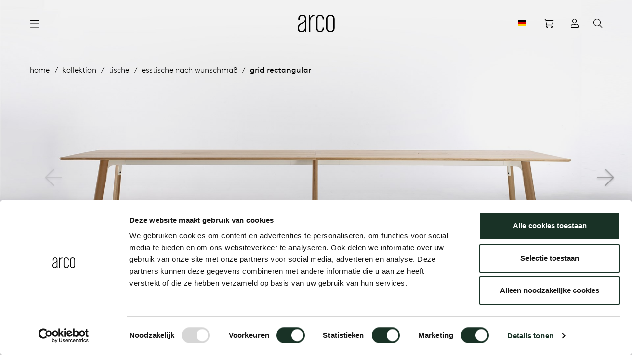

--- FILE ---
content_type: text/html; charset=utf-8
request_url: https://www.arco.nl/de/kollektion/tische/esstische-nach-wunschmass/grid-rectangular/?langchosen=1
body_size: 28128
content:


<!DOCTYPE html>
<html lang="de">
<head>
    <meta charset="utf-8" />
    <meta name="viewport" content="width=device-width, initial-scale=1.0, maximum-scale=1.0, user-scalable=0">
    <link rel="apple-touch-icon" sizes="180x180" href="/assets/images/favicon/apple-touch-icon.png">
    <link rel="icon" type="image/png" sizes="32x32" href="/assets/images/favicon/favicon-32x32.png">
    <link rel="icon" type="image/png" sizes="16x16" href="/assets/images/favicon/favicon-16x16.png">
    <link rel="manifest" href="/assets/images/favicon/site.manifest">
    <link rel="mask-icon" href="/assets/images/favicon/safari-pinned-tab.svg" color="#dcce00">
    <link rel="shortcut icon" href="/assets/images/favicon/favicon.ico">
    <meta name="msapplication-TileColor" content="#00aba9">
    <meta name="msapplication-config" content="/assets/images/favicon/browserconfig.xml">
    <meta name="theme-color" content="#ffffff">
    <meta http-equiv="Cache-Control" content="Public">

    <title>Grid Rectangular | Arco</title>

    <meta name="description" content="" />

    
        <link rel="canonical" href="https://www.arco.nl/de/kollektion/tische/esstische-nach-wunschmass/grid-rectangular/" />

        <link rel="alternate" hreflang="nl-nl" href="https://www.arco.nl/collectie/tafels/tafel-op-maat/grid-rectangular/" />
        <link rel="alternate" hreflang="de-de" href="https://www.arco.nl/de/kollektion/tische/esstische-nach-wunschmass/grid-rectangular/" />
        <link rel="alternate" hreflang="x-default" href="https://www.arco.nl/int/collection/tables/tailored-tables/grid-rectangular/" />
        <link rel="alternate" hreflang="en-gb" href="https://www.arco.nl/en/collection/tables/tailoring-tables/grid-rectangular/" />




        <meta name="facebook-domain-verification" content="ozuvra7db7oft67hji7a93k30zih5e" />


        <!-- Google Tag Manager -->
        <script>
        (function (w, d, s, l, i) {
        w[l] = w[l] || []; w[l].push({
            'gtm.start':
                new Date().getTime(), event: 'gtm.js'
        }); var f = d.getElementsByTagName(s)[0],
            j = d.createElement(s), dl = l != 'dataLayer' ? '&l=' + l : ''; j.async = true; j.src =
                'https://www.googletagmanager.com/gtm.js?id=' + i + dl; f.parentNode.insertBefore(j, f);
        })(window, document, 'script', 'dataLayer', 'GTM-PJBD87C');</script>
        <!-- End Google Tag Manager -->


        <!-- Facebook Pixel Code -->
        <script>!function (f, b, e, v, n, t, s) { if (f.fbq) return; n = f.fbq = function () { n.callMethod ? n.callMethod.apply(n, arguments) : n.queue.push(arguments) }; if (!f._fbq) f._fbq = n; n.push = n; n.loaded = !0; n.version = '2.0'; n.queue = []; t = b.createElement(e); t.async = !0; t.src = v; s = b.getElementsByTagName(e)[0]; s.parentNode.insertBefore(t, s) }(window, document, 'script', 'https://connect.facebook.net/en_US/fbevents.js'); fbq('init', '2810078582629636'); fbq('track', 'PageView');</script>
        <!-- End Facebook Pixel Code -->

        <!-- LinkedIn Insight Tag -->
        <script type="text/javascript">_linkedin_partner_id = "3813970"; window._linkedin_data_partner_ids = window._linkedin_data_partner_ids || []; window._linkedin_data_partner_ids.push(_linkedin_partner_id);</script>
        <script type="text/javascript">(function (l) { if (!l) { window.lintrk = function (a, b) { window.lintrk.q.push([a, b]) }; window.lintrk.q = [] } var s = document.getElementsByTagName("script")[0]; var b = document.createElement("script"); b.type = "text/javascript"; b.async = true; b.src = "https://snap.licdn.com/li.lms-analytics/insight.min.js"; s.parentNode.insertBefore(b, s); })(window.lintrk);</script>
        <!-- End LinkedIn Insight Tag -->

    
<link href="/dist/build.css?034abbc89d5a5fd835b8" rel="stylesheet"><link href="/dist/base.css?034abbc89d5a5fd835b8" rel="stylesheet"></head>

<body>
        <!-- Google Tag Manager (noscript) -->
        <noscript><iframe src="https://www.googletagmanager.com/ns.html?id=GTM-PJBD87C" height="0" width="0" style="display:none;visibility:hidden"></iframe></noscript>
        <!-- End Google Tag Manager (noscript) -->

        <!-- Facebook Pixel Code -->
        <noscript><img height="1" width="1" src="https://www.facebook.com/tr?id=2810078582629636&ev=PageView&noscript=1" /></noscript>
        <!-- End Facebook Pixel Code -->

        <!-- LinkedIn Insight Tag -->
        <noscript><img height="1" width="1" style="display:none;" alt="" src="https://px.ads.linkedin.com/collect/?pid=3813970&fmt=gif" /></noscript>
        <!-- End LinkedIn Insight Tag -->

    



<header class="header  transparent regular" id="header">
    <div class="container">
        <div class="c-navbar-wrapper">
            <div class="c-navbar-section justify-content-start">
                


<nav class="c-navbar navbar d-none d-xl-flex">
    <ul class="navbar-nav" role="navigation" aria-label="Main">

                    <li class="nav-item dropdown active">
                        <a class="nav-link" href="/de/kollektion/" title="Kollektion">Kollektion</a>
                        <div class="dropdown-menu--expanded">
                            <div class="container expanded-section">
                                <div class="row">
                                    
                                        <div class="col">
                                                <a href="/de/kollektion/neue-produkte/" class="expanded-section--title" title="Neue Produkte">Neue Produkte</a>
                                                    <ul class="fa-ul expanded-section--list">
                                                                    <li><span class="fa-li"><i class="fal fa-chevron-right fa-xs"></i></span> <a href="/de/kollektion/schranke/vision/vision-modules/" class="expanded-section--label" title="Vision Modules">Vision Modules</a></li>
                                                                    <li><span class="fa-li"><i class="fal fa-chevron-right fa-xs"></i></span> <a href="/de/kollektion/schranke/vision/vision-selected-1/" class="expanded-section--label" title="Vision Selected 1">Vision Selected 1</a></li>
                                                                    <li><span class="fa-li"><i class="fal fa-chevron-right fa-xs"></i></span> <a href="/de/kollektion/schranke/vision/vision-selected-2/" class="expanded-section--label" title="Vision Selected 2">Vision Selected 2</a></li>
                                                                    <li><span class="fa-li"><i class="fal fa-chevron-right fa-xs"></i></span> <a href="/de/kollektion/schranke/vision/vision-selected-3/" class="expanded-section--label" title="Vision Selected 3">Vision Selected 3</a></li>
                                                                    <li><span class="fa-li"><i class="fal fa-chevron-right fa-xs"></i></span> <a href="/de/kollektion/stuhle/esszimmerstuhle/re-volve-light/" class="expanded-section--label" title="Re-volve Light">Re-volve Light</a></li>
                                                                    <li><span class="fa-li"><i class="fal fa-chevron-right fa-xs"></i></span> <a href="/de/kollektion/tische/runde-tische/enso/" class="expanded-section--label" title="Enso">Enso</a></li>
                                                    </ul>
                                                <a href="/de/kollektion/banke/" class="expanded-section--title" title="B&#228;nke">B&#228;nke</a>
                                                    <ul class="fa-ul expanded-section--list">
                                                                <li><span class="fa-li"><i class="fal fa-chevron-right fa-xs"></i></span> <a href="/de/kollektion/banke/alle-banke/" class="expanded-section--label" title="Alle B&#228;nke">Alle B&#228;nke</a></li>
                                                                <li><span class="fa-li"><i class="fal fa-chevron-right fa-xs"></i></span> <a href="/de/kollektion/banke/modulare-banke/" class="expanded-section--label" title="Modulare B&#228;nke">Modulare B&#228;nke</a></li>
                                                                <li><span class="fa-li"><i class="fal fa-chevron-right fa-xs"></i></span> <a href="/de/kollektion/banke/holzbanke/" class="expanded-section--label" title="Holzb&#228;nke">Holzb&#228;nke</a></li>
                                                                <li><span class="fa-li"><i class="fal fa-chevron-right fa-xs"></i></span> <a href="/de/kollektion/banke/esszimmerbanke/" class="expanded-section--label" title="Esszimmerb&#228;nke">Esszimmerb&#228;nke</a></li>
                                                    </ul>
                                                <a href="/de/kollektion/schranke/" class="expanded-section--title" title="Schr&#228;nke">Schr&#228;nke</a>
                                                    <ul class="fa-ul expanded-section--list">
                                                                <li><span class="fa-li"><i class="fal fa-chevron-right fa-xs"></i></span> <a href="/de/kollektion/schranke/vision/" class="expanded-section--label" title="Vision">Vision</a></li>
                                                    </ul>
                                        </div>
                                                                            <div class="col">
                                                <a href="/de/kollektion/tische/" class="expanded-section--title" title="Tische">Tische</a>
                                                    <ul class="fa-ul expanded-section--list">
                                                                <li><span class="fa-li"><i class="fal fa-chevron-right fa-xs"></i></span> <a href="/de/kollektion/tische/alle-tische/" class="expanded-section--label" title="Alle Tische">Alle Tische</a></li>
                                                                <li><span class="fa-li"><i class="fal fa-chevron-right fa-xs"></i></span> <a href="/de/kollektion/tische/esstische/" class="expanded-section--label" title="Esstische">Esstische</a></li>
                                                                <li><span class="fa-li"><i class="fal fa-chevron-right fa-xs"></i></span> <a href="/de/kollektion/tische/besprechungstische/" class="expanded-section--label" title="Besprechungstische">Besprechungstische</a></li>
                                                                <li><span class="fa-li"><i class="fal fa-chevron-right fa-xs"></i></span> <a href="/de/kollektion/tische/boardroomtische/" class="expanded-section--label" title="Boardroomtische">Boardroomtische</a></li>
                                                                <li><span class="fa-li"><i class="fal fa-chevron-right fa-xs"></i></span> <a href="/de/kollektion/tische/konferenztische/" class="expanded-section--label" title="Konferenztische">Konferenztische</a></li>
                                                                <li><span class="fa-li"><i class="fal fa-chevron-right fa-xs"></i></span> <a href="/de/kollektion/tische/ausziehtische/" class="expanded-section--label" title="Ausziehtische">Ausziehtische</a></li>
                                                                <li><span class="fa-li"><i class="fal fa-chevron-right fa-xs"></i></span> <a href="/de/kollektion/tische/stehtische/" class="expanded-section--label" title="Stehtische">Stehtische</a></li>
                                                                <li><span class="fa-li"><i class="fal fa-chevron-right fa-xs"></i></span> <a href="/de/kollektion/tische/esstische-nach-wunschmass/" class="expanded-section--label" title="Esstische nach Wunschma&#223;">Esstische nach Wunschma&#223;</a></li>
                                                                <li><span class="fa-li"><i class="fal fa-chevron-right fa-xs"></i></span> <a href="/de/kollektion/tische/rechteckige-tische/" class="expanded-section--label" title="Rechteckige Tische">Rechteckige Tische</a></li>
                                                                <li><span class="fa-li"><i class="fal fa-chevron-right fa-xs"></i></span> <a href="/de/kollektion/tische/ovale-tische/" class="expanded-section--label" title="Ovale Tische">Ovale Tische</a></li>
                                                                <li><span class="fa-li"><i class="fal fa-chevron-right fa-xs"></i></span> <a href="/de/kollektion/tische/runde-tische/" class="expanded-section--label" title="Runde Tische">Runde Tische</a></li>
                                                                <li><span class="fa-li"><i class="fal fa-chevron-right fa-xs"></i></span> <a href="/de/kollektion/tische/local-wood/" class="expanded-section--label" title="Local Wood">Local Wood</a></li>
                                                    </ul>
                                        </div>
                                                                            <div class="col">
                                                <a href="/de/kollektion/stuhle/" class="expanded-section--title" title="St&#252;hle">St&#252;hle</a>
                                                    <ul class="fa-ul expanded-section--list">
                                                                <li><span class="fa-li"><i class="fal fa-chevron-right fa-xs"></i></span> <a href="/de/kollektion/stuhle/alle-stuhle/" class="expanded-section--label" title="Alle St&#252;hle">Alle St&#252;hle</a></li>
                                                                <li><span class="fa-li"><i class="fal fa-chevron-right fa-xs"></i></span> <a href="/de/kollektion/stuhle/esszimmerstuhle/" class="expanded-section--label" title="Esszimmerst&#252;hle">Esszimmerst&#252;hle</a></li>
                                                                <li><span class="fa-li"><i class="fal fa-chevron-right fa-xs"></i></span> <a href="/de/kollektion/stuhle/besprechungsstuhle/" class="expanded-section--label" title="Besprechungsst&#252;hle">Besprechungsst&#252;hle</a></li>
                                                                <li><span class="fa-li"><i class="fal fa-chevron-right fa-xs"></i></span> <a href="/de/kollektion/stuhle/barhocker/" class="expanded-section--label" title="Barhocker">Barhocker</a></li>
                                                                <li><span class="fa-li"><i class="fal fa-chevron-right fa-xs"></i></span> <a href="/de/kollektion/stuhle/loungesessel/" class="expanded-section--label" title="Loungesessel">Loungesessel</a></li>
                                                                <li><span class="fa-li"><i class="fal fa-chevron-right fa-xs"></i></span> <a href="/de/kollektion/stuhle/flexible-arbeitsplatze/" class="expanded-section--label" title="Flexible Arbeitspl&#228;tze">Flexible Arbeitspl&#228;tze</a></li>
                                                                <li><span class="fa-li"><i class="fal fa-chevron-right fa-xs"></i></span> <a href="/de/kollektion/stuhle/sessel/" class="expanded-section--label" title="Sessel">Sessel</a></li>
                                                                <li><span class="fa-li"><i class="fal fa-chevron-right fa-xs"></i></span> <a href="/de/kollektion/stuhle/stapelbare-stuhle/" class="expanded-section--label" title="Stapelbare St&#252;hle">Stapelbare St&#252;hle</a></li>
                                                    </ul>
                                                <a href="/de/kollektion/kleinmobel/" class="expanded-section--title" title="Kleinm&#246;bel">Kleinm&#246;bel</a>
                                                    <ul class="fa-ul expanded-section--list">
                                                                <li><span class="fa-li"><i class="fal fa-chevron-right fa-xs"></i></span> <a href="/de/kollektion/kleinmobel/alle-kleinmobel/" class="expanded-section--label" title="Alle Kleinm&#246;bel">Alle Kleinm&#246;bel</a></li>
                                                                <li><span class="fa-li"><i class="fal fa-chevron-right fa-xs"></i></span> <a href="/de/kollektion/kleinmobel/beistelltische/" class="expanded-section--label" title="Beistelltische">Beistelltische</a></li>
                                                                <li><span class="fa-li"><i class="fal fa-chevron-right fa-xs"></i></span> <a href="/de/kollektion/kleinmobel/kleinmobel/" class="expanded-section--label" title="Kleinm&#246;bel">Kleinm&#246;bel</a></li>
                                                    </ul>
                                        </div>

                                <div class="col">
                                    
                                            <a href="/de/kollektion/kabelmanagement/" class="expanded-section--title" title="Kabelmanagement">Kabelmanagement</a>
                                                <ul class="fa-ul expanded-section--list">
                                                            <li><span class="fa-li"><i class="fal fa-chevron-right fa-xs"></i></span> <a href="/de/kollektion/kabelmanagement/cm04/" class="expanded-section--label" title="CM04">CM04</a></li>
                                                            <li><span class="fa-li"><i class="fal fa-chevron-right fa-xs"></i></span> <a href="/de/kollektion/kabelmanagement/cm05/" class="expanded-section--label" title="CM05">CM05</a></li>
                                                            <li><span class="fa-li"><i class="fal fa-chevron-right fa-xs"></i></span> <a href="/de/kollektion/kabelmanagement/cm06/" class="expanded-section--label" title="CM06">CM06</a></li>
                                                            <li><span class="fa-li"><i class="fal fa-chevron-right fa-xs"></i></span> <a href="/de/kollektion/kabelmanagement/cm07/" class="expanded-section--label" title="CM07">CM07</a></li>
                                                            <li><span class="fa-li"><i class="fal fa-chevron-right fa-xs"></i></span> <a href="/de/kollektion/kabelmanagement/cm08-09/" class="expanded-section--label" title="CM08/09">CM08/09</a></li>
                                                            <li><span class="fa-li"><i class="fal fa-chevron-right fa-xs"></i></span> <a href="/de/kollektion/kabelmanagement/cm10-11-12/" class="expanded-section--label" title="CM10/11/12">CM10/11/12</a></li>
                                                            <li><span class="fa-li"><i class="fal fa-chevron-right fa-xs"></i></span> <a href="/de/kollektion/kabelmanagement/cm13-14/" class="expanded-section--label" title="CM13/14">CM13/14</a></li>
                                                            <li><span class="fa-li"><i class="fal fa-chevron-right fa-xs"></i></span> <a href="/de/kollektion/kabelmanagement/cm15/" class="expanded-section--label" title="CM15">CM15</a></li>
                                                            <li><span class="fa-li"><i class="fal fa-chevron-right fa-xs"></i></span> <a href="/de/kollektion/kabelmanagement/cm16/" class="expanded-section--label" title="CM16">CM16</a></li>
                                                            <li><span class="fa-li"><i class="fal fa-chevron-right fa-xs"></i></span> <a href="/de/kollektion/kabelmanagement/cm21/" class="expanded-section--label" title="CM21">CM21</a></li>
                                                            <li><span class="fa-li"><i class="fal fa-chevron-right fa-xs"></i></span> <a href="/de/kollektion/kabelmanagement/cm22/" class="expanded-section--label" title="CM22">CM22</a></li>
                                                </ul>
                                                                                <div class="expanded-section--inset">
                                                <a href="/de/kollektion/webshop/" class="expanded-section--title" title="Webshop">Webshop</a>
                                                <ul class="fa-ul expanded-section--list">
                                                            <li><span class="fa-li"><i class="fal fa-chevron-right fa-xs"></i></span> <a href="/de/kollektion/webshop/serviceartikel/" class="expanded-section--label" title="Serviceartikel">Serviceartikel</a></li>
                                                            <li><span class="fa-li"><i class="fal fa-chevron-right fa-xs"></i></span> <a href="/de/kollektion/webshop/zubehor/" class="expanded-section--label" title="Zubeh&#246;r">Zubeh&#246;r</a></li>
                                                </ul>
                                            </div>
                                </div>
                                    </div>
                            </div>
                        </div>
                    </li>
                    <li class="nav-item ">
                        <a class="nav-link" href="/de/wohnen/" title="Wohnen">Wohnen</a>
                    </li>
                    <li class="nav-item ">
                        <a class="nav-link" href="/de/arbeiten/" title="Arbeiten">Arbeiten</a>
                    </li>
                    <li class="nav-item dropdown ">
                        <a class="nav-link" href="/de/uber-arco/" title="&#220;ber Arco">&#220;ber Arco</a>
                        <div class="dropdown-menu--expanded">
                            <div class="container expanded-section">
                                <div class="row">
                                    <div class="col-3">
                                        <span class="mb-30 h3 font-weight-normal d-block">&#220;ber Arco</span>
                                        <p class="mb-60"></p>
                                        <a href="/de/uber-arco/" title="&#220;ber Arco" class="btn btn-outline mb-30">&#220;ber Arco</a>
                                    </div>
                                    <div class="col-6">
                                        <div class="submenu-items--container">
                                                <a class="d-block submenu-items--link" href="/de/uber-arco/nachhaltigkeit/" title="/de/uber-arco/nachhaltigkeit/">Nachhaltigkeit</a>
                                                <a class="d-block submenu-items--link" href="/de/uber-arco/am-tisch/" title="/de/uber-arco/am-tisch/">Am Tisch</a>
                                                <a class="d-block submenu-items--link" href="/de/uber-arco/pflegeanleitung/" title="/de/uber-arco/pflegeanleitung/">Pflegeanleitung</a>
                                                <a class="d-block submenu-items--link" href="/de/uber-arco/die-geschichte-von-arco/" title="/de/uber-arco/die-geschichte-von-arco/">Die Geschichte von Arco</a>
                                                <a class="d-block submenu-items--link" href="/de/uber-arco/unsere-menschen/" title="/de/uber-arco/unsere-menschen/">Unsere Menschen</a>
                                                <a class="d-block submenu-items--link" href="/de/uber-arco/unsere-designer/" title="/de/uber-arco/unsere-designer/">Unsere Designer</a>
                                                <a class="d-block submenu-items--link" href="/de/uber-arco/karriere/" title="/de/uber-arco/karriere/">Karriere</a>
                                                <a class="d-block submenu-items--link" href="/de/uber-arco/kontakt/" title="/de/uber-arco/kontakt/">Kontakt</a>
                                        </div>
                                    </div>
                                </div>
                            </div>
                        </div>
                    </li>
                    <li class="nav-item ">
                        <a class="nav-link" href="/de/journal/" title="Journal">Journal</a>
                    </li>
    </ul>
</nav>

                


<nav class="c-mobile-navbar">
    <div class="c-mobile-navbar--inner">
        <div class="c-mobile-navbar--top">
            <button class="back-icon--btn" id="back-btn">
                <i class="fal fa-arrow-left fa-lg"></i>
            </button>
            <div class="d-block d-sm-none">
                <svg data-name="arco-logo" xmlns="http://www.w3.org/2000/svg" width="55" viewBox="0 0 96 45">
                    <path data-name="letter-a" fill="#FFF" d="M17.909 33.559c0 5.085-3.77 8.475-7.823 8.475-3.959 0-6.41-2.712-6.41-8.051 0-4.831 1.791-7.8 7.447-10.424 3.77-1.78 5.749-3.475 6.786-5.339v15.338zm3.865 10.763s-.377-3.814-.377-7.458V11.949C21.397 4.406 18.569 0 11.597 0c-7.07 0-9.992 4.492-9.992 11.272v1.694h3.488v-1.694c0-5 1.791-8.221 6.5-8.221 4.9 0 6.315 3.22 6.315 8.221 0 4.83-3.11 7.542-8.766 10.085-5.467 2.457-9.143 6.271-9.143 12.8 0 7.118 3.582 10.847 9.52 10.847a9.414 9.414 0 008.483-4.496c.094 1.865.377 3.814.377 3.814h3.394" />
                    <path data-name="letter-r" fill="#FFF" d="M32.383 16.522v27.725h-3.488V.714h3.207v7.354C33.327 2.827 37.946.207 43.13.376v3.381c-7.541-.254-10.746 5.41-10.746 12.764" />
                    <path data-name="letter-c" fill="#FFF" d="M58.186 45c-6.221 0-10.275-3.9-10.275-11.61V11.611C47.911 3.899 51.965 0 58.186 0c6.128 0 10.275 3.813 10.275 11.611v.762h-3.487v-.762c0-5.509-2.451-8.559-6.788-8.559-4.43 0-6.787 3.05-6.787 8.559V33.39c0 5.508 2.357 8.559 6.787 8.559 4.336 0 6.788-3.05 6.788-8.559v-.763h3.487v.763c0 7.8-4.147 11.61-10.275 11.61" />
                    <path data-name="letter-o" fill="#FFF" d="M92.185 33.39c0 5.508-2.734 8.559-7.259 8.559s-7.258-3.05-7.258-8.559V11.611c0-5.509 2.734-8.559 7.258-8.559s7.259 3.05 7.259 8.559V33.39zm3.487 0V11.611C95.672 3.811 91.241 0 84.926 0S74.181 3.813 74.181 11.611V33.39c0 7.8 4.43 11.61 10.745 11.61s10.746-3.813 10.746-11.61" />
                </svg>
            </div>
            <button class="close-icon--btn toggleMainmenu">
                <i class="fal fa-times fa-lg"></i>
            </button>
        </div>
        <div class="c-mobile-navbar--container">
            <ul class="navbar-nav" role="navigation" aria-label="Mobile" id="navbar-root">
                            <li class="nav-item has-nested">
                                <a href="#" title="Kollektion" class="nav-link" data-next>
                                    <span>Kollektion</span>
                                    <i class="fal fa-angle-right fa-sm"></i>
                                </a>
                                <ul class="nested-nav">
                                            <li class="nav-item has-nested">
                                                <a href="#" title="Tische" class="nav-link" data-next>
                                                    <span>Tische</span>
                                                    <i class="fal fa-angle-right fa-sm"></i>
                                                </a>
                                                <ul class="nested-nav">
                                                            <li class="nav-item">
                                                                <a href="/de/kollektion/tische/alle-tische/" title="Alle Tische" class="nav-link">Alle Tische</a>
                                                            </li>
                                                            <li class="nav-item">
                                                                <a href="/de/kollektion/tische/esstische/" title="Esstische" class="nav-link">Esstische</a>
                                                            </li>
                                                            <li class="nav-item">
                                                                <a href="/de/kollektion/tische/besprechungstische/" title="Besprechungstische" class="nav-link">Besprechungstische</a>
                                                            </li>
                                                            <li class="nav-item">
                                                                <a href="/de/kollektion/tische/boardroomtische/" title="Boardroomtische" class="nav-link">Boardroomtische</a>
                                                            </li>
                                                            <li class="nav-item">
                                                                <a href="/de/kollektion/tische/konferenztische/" title="Konferenztische" class="nav-link">Konferenztische</a>
                                                            </li>
                                                            <li class="nav-item">
                                                                <a href="/de/kollektion/tische/ausziehtische/" title="Ausziehtische" class="nav-link">Ausziehtische</a>
                                                            </li>
                                                            <li class="nav-item">
                                                                <a href="/de/kollektion/tische/stehtische/" title="Stehtische" class="nav-link">Stehtische</a>
                                                            </li>
                                                            <li class="nav-item">
                                                                <a href="/de/kollektion/tische/esstische-nach-wunschmass/" title="Esstische nach Wunschma&#223;" class="nav-link">Esstische nach Wunschma&#223;</a>
                                                            </li>
                                                            <li class="nav-item">
                                                                <a href="/de/kollektion/tische/rechteckige-tische/" title="Rechteckige Tische" class="nav-link">Rechteckige Tische</a>
                                                            </li>
                                                            <li class="nav-item">
                                                                <a href="/de/kollektion/tische/ovale-tische/" title="Ovale Tische" class="nav-link">Ovale Tische</a>
                                                            </li>
                                                            <li class="nav-item">
                                                                <a href="/de/kollektion/tische/runde-tische/" title="Runde Tische" class="nav-link">Runde Tische</a>
                                                            </li>
                                                            <li class="nav-item">
                                                                <a href="/de/kollektion/tische/local-wood/" title="Local Wood" class="nav-link">Local Wood</a>
                                                            </li>
                                                    <li class="nav-button">
                                                        <a class="btn btn-outline transparent" href="/de/kollektion/tische/" title="Tische">Tische</a>
                                                    </li>
                                                </ul>
                                            </li>
                                            <li class="nav-item has-nested">
                                                <a href="#" title="Neue Produkte" class="nav-link" data-next>
                                                    <span>Neue Produkte</span>
                                                    <i class="fal fa-angle-right fa-sm"></i>
                                                </a>
                                                <ul class="nested-nav">
                                                                <li class="nav-item">
                                                                    <a href="/de/kollektion/schranke/vision/vision-modules/" title="Vision Modules" class="nav-link">Vision Modules</a>
                                                                </li>
                                                                <li class="nav-item">
                                                                    <a href="/de/kollektion/schranke/vision/vision-selected-1/" title="Vision Selected 1" class="nav-link">Vision Selected 1</a>
                                                                </li>
                                                                <li class="nav-item">
                                                                    <a href="/de/kollektion/schranke/vision/vision-selected-2/" title="Vision Selected 2" class="nav-link">Vision Selected 2</a>
                                                                </li>
                                                                <li class="nav-item">
                                                                    <a href="/de/kollektion/schranke/vision/vision-selected-3/" title="Vision Selected 3" class="nav-link">Vision Selected 3</a>
                                                                </li>
                                                                <li class="nav-item">
                                                                    <a href="/de/kollektion/stuhle/esszimmerstuhle/re-volve-light/" title="Re-volve Light" class="nav-link">Re-volve Light</a>
                                                                </li>
                                                                <li class="nav-item">
                                                                    <a href="/de/kollektion/tische/runde-tische/enso/" title="Enso" class="nav-link">Enso</a>
                                                                </li>
                                                    <li class="nav-button">
                                                        <a class="btn btn-outline transparent" href="/de/kollektion/neue-produkte/" title="Neue Produkte">Neue Produkte</a>
                                                    </li>
                                                </ul>
                                            </li>
                                            <li class="nav-item has-nested">
                                                <a href="#" title="Schr&#228;nke" class="nav-link" data-next>
                                                    <span>Schr&#228;nke</span>
                                                    <i class="fal fa-angle-right fa-sm"></i>
                                                </a>
                                                <ul class="nested-nav">
                                                            <li class="nav-item">
                                                                <a href="/de/kollektion/schranke/vision/" title="Vision" class="nav-link">Vision</a>
                                                            </li>
                                                    <li class="nav-button">
                                                        <a class="btn btn-outline transparent" href="/de/kollektion/schranke/" title="Schr&#228;nke">Schr&#228;nke</a>
                                                    </li>
                                                </ul>
                                            </li>
                                            <li class="nav-item has-nested">
                                                <a href="#" title="St&#252;hle" class="nav-link" data-next>
                                                    <span>St&#252;hle</span>
                                                    <i class="fal fa-angle-right fa-sm"></i>
                                                </a>
                                                <ul class="nested-nav">
                                                            <li class="nav-item">
                                                                <a href="/de/kollektion/stuhle/alle-stuhle/" title="Alle St&#252;hle" class="nav-link">Alle St&#252;hle</a>
                                                            </li>
                                                            <li class="nav-item">
                                                                <a href="/de/kollektion/stuhle/esszimmerstuhle/" title="Esszimmerst&#252;hle" class="nav-link">Esszimmerst&#252;hle</a>
                                                            </li>
                                                            <li class="nav-item">
                                                                <a href="/de/kollektion/stuhle/besprechungsstuhle/" title="Besprechungsst&#252;hle" class="nav-link">Besprechungsst&#252;hle</a>
                                                            </li>
                                                            <li class="nav-item">
                                                                <a href="/de/kollektion/stuhle/barhocker/" title="Barhocker" class="nav-link">Barhocker</a>
                                                            </li>
                                                            <li class="nav-item">
                                                                <a href="/de/kollektion/stuhle/loungesessel/" title="Loungesessel" class="nav-link">Loungesessel</a>
                                                            </li>
                                                            <li class="nav-item">
                                                                <a href="/de/kollektion/stuhle/flexible-arbeitsplatze/" title="Flexible Arbeitspl&#228;tze" class="nav-link">Flexible Arbeitspl&#228;tze</a>
                                                            </li>
                                                            <li class="nav-item">
                                                                <a href="/de/kollektion/stuhle/sessel/" title="Sessel" class="nav-link">Sessel</a>
                                                            </li>
                                                            <li class="nav-item">
                                                                <a href="/de/kollektion/stuhle/stapelbare-stuhle/" title="Stapelbare St&#252;hle" class="nav-link">Stapelbare St&#252;hle</a>
                                                            </li>
                                                    <li class="nav-button">
                                                        <a class="btn btn-outline transparent" href="/de/kollektion/stuhle/" title="St&#252;hle">St&#252;hle</a>
                                                    </li>
                                                </ul>
                                            </li>
                                            <li class="nav-item has-nested">
                                                <a href="#" title="Kleinm&#246;bel" class="nav-link" data-next>
                                                    <span>Kleinm&#246;bel</span>
                                                    <i class="fal fa-angle-right fa-sm"></i>
                                                </a>
                                                <ul class="nested-nav">
                                                            <li class="nav-item">
                                                                <a href="/de/kollektion/kleinmobel/alle-kleinmobel/" title="Alle Kleinm&#246;bel" class="nav-link">Alle Kleinm&#246;bel</a>
                                                            </li>
                                                            <li class="nav-item">
                                                                <a href="/de/kollektion/kleinmobel/beistelltische/" title="Beistelltische" class="nav-link">Beistelltische</a>
                                                            </li>
                                                            <li class="nav-item">
                                                                <a href="/de/kollektion/kleinmobel/kleinmobel/" title="Kleinm&#246;bel" class="nav-link">Kleinm&#246;bel</a>
                                                            </li>
                                                    <li class="nav-button">
                                                        <a class="btn btn-outline transparent" href="/de/kollektion/kleinmobel/" title="Kleinm&#246;bel">Kleinm&#246;bel</a>
                                                    </li>
                                                </ul>
                                            </li>
                                            <li class="nav-item has-nested">
                                                <a href="#" title="Kabelmanagement" class="nav-link" data-next>
                                                    <span>Kabelmanagement</span>
                                                    <i class="fal fa-angle-right fa-sm"></i>
                                                </a>
                                                <ul class="nested-nav">
                                                            <li class="nav-item">
                                                                <a href="/de/kollektion/kabelmanagement/cm04/" title="CM04" class="nav-link">CM04</a>
                                                            </li>
                                                            <li class="nav-item">
                                                                <a href="/de/kollektion/kabelmanagement/cm05/" title="CM05" class="nav-link">CM05</a>
                                                            </li>
                                                            <li class="nav-item">
                                                                <a href="/de/kollektion/kabelmanagement/cm06/" title="CM06" class="nav-link">CM06</a>
                                                            </li>
                                                            <li class="nav-item">
                                                                <a href="/de/kollektion/kabelmanagement/cm07/" title="CM07" class="nav-link">CM07</a>
                                                            </li>
                                                            <li class="nav-item">
                                                                <a href="/de/kollektion/kabelmanagement/cm08-09/" title="CM08/09" class="nav-link">CM08/09</a>
                                                            </li>
                                                            <li class="nav-item">
                                                                <a href="/de/kollektion/kabelmanagement/cm10-11-12/" title="CM10/11/12" class="nav-link">CM10/11/12</a>
                                                            </li>
                                                            <li class="nav-item">
                                                                <a href="/de/kollektion/kabelmanagement/cm13-14/" title="CM13/14" class="nav-link">CM13/14</a>
                                                            </li>
                                                            <li class="nav-item">
                                                                <a href="/de/kollektion/kabelmanagement/cm15/" title="CM15" class="nav-link">CM15</a>
                                                            </li>
                                                            <li class="nav-item">
                                                                <a href="/de/kollektion/kabelmanagement/cm16/" title="CM16" class="nav-link">CM16</a>
                                                            </li>
                                                            <li class="nav-item">
                                                                <a href="/de/kollektion/kabelmanagement/cm21/" title="CM21" class="nav-link">CM21</a>
                                                            </li>
                                                            <li class="nav-item">
                                                                <a href="/de/kollektion/kabelmanagement/cm22/" title="CM22" class="nav-link">CM22</a>
                                                            </li>
                                                    <li class="nav-button">
                                                        <a class="btn btn-outline transparent" href="/de/kollektion/kabelmanagement/" title="Kabelmanagement">Kabelmanagement</a>
                                                    </li>
                                                </ul>
                                            </li>
                                            <li class="nav-item has-nested">
                                                <a href="#" title="B&#228;nke" class="nav-link" data-next>
                                                    <span>B&#228;nke</span>
                                                    <i class="fal fa-angle-right fa-sm"></i>
                                                </a>
                                                <ul class="nested-nav">
                                                            <li class="nav-item">
                                                                <a href="/de/kollektion/banke/alle-banke/" title="Alle B&#228;nke" class="nav-link">Alle B&#228;nke</a>
                                                            </li>
                                                            <li class="nav-item">
                                                                <a href="/de/kollektion/banke/modulare-banke/" title="Modulare B&#228;nke" class="nav-link">Modulare B&#228;nke</a>
                                                            </li>
                                                            <li class="nav-item">
                                                                <a href="/de/kollektion/banke/holzbanke/" title="Holzb&#228;nke" class="nav-link">Holzb&#228;nke</a>
                                                            </li>
                                                            <li class="nav-item">
                                                                <a href="/de/kollektion/banke/esszimmerbanke/" title="Esszimmerb&#228;nke" class="nav-link">Esszimmerb&#228;nke</a>
                                                            </li>
                                                    <li class="nav-button">
                                                        <a class="btn btn-outline transparent" href="/de/kollektion/banke/" title="B&#228;nke">B&#228;nke</a>
                                                    </li>
                                                </ul>
                                            </li>
                                            <li class="nav-item has-nested">
                                                <a href="#" title="Familien" class="nav-link" data-next>
                                                    <span>Familien</span>
                                                    <i class="fal fa-angle-right fa-sm"></i>
                                                </a>
                                                <ul class="nested-nav">
                                                            <li class="nav-item">
                                                                <a href="/de/kollektion/familien/kami-kollektion/" title="Kami Kollektion" class="nav-link">Kami Kollektion</a>
                                                            </li>
                                                    <li class="nav-button">
                                                        <a class="btn btn-outline transparent" href="/de/kollektion/familien/" title="Familien">Familien</a>
                                                    </li>
                                                </ul>
                                            </li>
                                            <li class="nav-item has-nested">
                                                <a href="#" title="Webshop" class="nav-link" data-next>
                                                    <span>Webshop</span>
                                                    <i class="fal fa-angle-right fa-sm"></i>
                                                </a>
                                                <ul class="nested-nav">
                                                            <li class="nav-item">
                                                                <a href="/de/kollektion/webshop/serviceartikel/" title="Serviceartikel" class="nav-link">Serviceartikel</a>
                                                            </li>
                                                            <li class="nav-item">
                                                                <a href="/de/kollektion/webshop/zubehor/" title="Zubeh&#246;r" class="nav-link">Zubeh&#246;r</a>
                                                            </li>
                                                    <li class="nav-button">
                                                        <a class="btn btn-outline transparent" href="/de/kollektion/webshop/" title="Webshop">Webshop</a>
                                                    </li>
                                                </ul>
                                            </li>
                                    <li class="nav-button">
                                        <a class="btn btn-outline transparent" href="/de/kollektion/" title="Kollektion">Kollektion</a>
                                    </li>
                                </ul>
                            </li>
                            <li class="nav-item">
                                <a href="/de/wohnen/" title="Wohnen" class="nav-link">Wohnen</a>
                            </li>
                            <li class="nav-item">
                                <a href="/de/arbeiten/" title="Arbeiten" class="nav-link">Arbeiten</a>
                            </li>
                            <li class="nav-item has-nested">
                                <a href="#" title="&#220;ber Arco" class="nav-link" data-next>
                                    <span>&#220;ber Arco</span>
                                    <i class="fal fa-angle-right fa-sm"></i>
                                </a>
                                <ul class="nested-nav">
                                            <li class="nav-item has-nested">
                                                <a href="#" title="Nachhaltigkeit" class="nav-link" data-next>
                                                    <span>Nachhaltigkeit</span>
                                                    <i class="fal fa-angle-right fa-sm"></i>
                                                </a>
                                                <ul class="nested-nav">
                                                            <li class="nav-item">
                                                                <a href="/de/uber-arco/nachhaltigkeit/arco-und-nachhaltigkeit/" title="Arco und Nachhaltigkeit" class="nav-link">Arco und Nachhaltigkeit</a>
                                                            </li>
                                                            <li class="nav-item">
                                                                <a href="/de/uber-arco/nachhaltigkeit/for-the-love-of-wood/" title="For the love of Wood" class="nav-link">For the love of Wood</a>
                                                            </li>
                                                            <li class="nav-item">
                                                                <a href="/de/uber-arco/nachhaltigkeit/nachhaltigkeitszertifizierungen/" title="Nachhaltigkeitszertifizierungen" class="nav-link">Nachhaltigkeitszertifizierungen</a>
                                                            </li>
                                                            <li class="nav-item">
                                                                <a href="/de/uber-arco/nachhaltigkeit/product-eco-passport/" title="Product Eco Passport" class="nav-link">Product Eco Passport</a>
                                                            </li>
                                                            <li class="nav-item">
                                                                <a href="/de/uber-arco/nachhaltigkeit/refurbished/" title="Refurbished" class="nav-link">Refurbished</a>
                                                            </li>
                                                            <li class="nav-item">
                                                                <a href="/de/uber-arco/nachhaltigkeit/local-wood/" title="Local Wood" class="nav-link">Local Wood</a>
                                                            </li>
                                                    <li class="nav-button">
                                                        <a class="btn btn-outline transparent" href="/de/uber-arco/nachhaltigkeit/" title="Nachhaltigkeit">Nachhaltigkeit</a>
                                                    </li>
                                                </ul>
                                            </li>
                                                <li class="nav-item">
                                                    <a href="/de/uber-arco/am-tisch/" title="Am Tisch" class="nav-link">Am Tisch</a>
                                                </li>
                                                <li class="nav-item">
                                                    <a href="/de/uber-arco/pflegeanleitung/" title="Pflegeanleitung" class="nav-link">Pflegeanleitung</a>
                                                </li>
                                                <li class="nav-item">
                                                    <a href="/de/uber-arco/die-geschichte-von-arco/" title="Die Geschichte von Arco" class="nav-link">Die Geschichte von Arco</a>
                                                </li>
                                                <li class="nav-item">
                                                    <a href="/de/uber-arco/unsere-menschen/" title="Unsere Menschen" class="nav-link">Unsere Menschen</a>
                                                </li>
                                            <li class="nav-item has-nested">
                                                <a href="#" title="Unsere Designer" class="nav-link" data-next>
                                                    <span>Unsere Designer</span>
                                                    <i class="fal fa-angle-right fa-sm"></i>
                                                </a>
                                                <ul class="nested-nav">
                                                            <li class="nav-item">
                                                                <a href="/de/uber-arco/unsere-designer/sabine-marcelis/" title="Sabine Marcelis" class="nav-link">Sabine Marcelis</a>
                                                            </li>
                                                            <li class="nav-item">
                                                                <a href="/de/uber-arco/unsere-designer/hofmandujardin/" title="HofmanDujardin" class="nav-link">HofmanDujardin</a>
                                                            </li>
                                                            <li class="nav-item">
                                                                <a href="/de/uber-arco/unsere-designer/bertjan-pot/" title="Bertjan Pot" class="nav-link">Bertjan Pot</a>
                                                            </li>
                                                            <li class="nav-item">
                                                                <a href="/de/uber-arco/unsere-designer/boonzaaijer-mazairac/" title="Boonzaaijer &amp; Mazairac" class="nav-link">Boonzaaijer &amp; Mazairac</a>
                                                            </li>
                                                            <li class="nav-item">
                                                                <a href="/de/uber-arco/unsere-designer/carolin-zeyher/" title="Carolin Zeyher" class="nav-link">Carolin Zeyher</a>
                                                            </li>
                                                            <li class="nav-item">
                                                                <a href="/de/uber-arco/unsere-designer/joost-van-der-vecht/" title="Joost van der Vecht" class="nav-link">Joost van der Vecht</a>
                                                            </li>
                                                            <li class="nav-item">
                                                                <a href="/de/uber-arco/unsere-designer/gudmundur-ludvik/" title="Gudmundur Ludvik" class="nav-link">Gudmundur Ludvik</a>
                                                            </li>
                                                            <li class="nav-item">
                                                                <a href="/de/uber-arco/unsere-designer/uli-budde/" title="Uli Budde" class="nav-link">Uli Budde</a>
                                                            </li>
                                                            <li class="nav-item">
                                                                <a href="/de/uber-arco/unsere-designer/raw-edges/" title="Raw Edges" class="nav-link">Raw Edges</a>
                                                            </li>
                                                            <li class="nav-item">
                                                                <a href="/de/uber-arco/unsere-designer/jorre-van-ast/" title="Jorre van Ast" class="nav-link">Jorre van Ast</a>
                                                            </li>
                                                            <li class="nav-item">
                                                                <a href="/de/uber-arco/unsere-designer/jonathan-prestwich/" title="Jonathan Prestwich" class="nav-link">Jonathan Prestwich</a>
                                                            </li>
                                                            <li class="nav-item">
                                                                <a href="/de/uber-arco/unsere-designer/ivan-kasner/" title="Ivan Kasner" class="nav-link">Ivan Kasner</a>
                                                            </li>
                                                            <li class="nav-item">
                                                                <a href="/de/uber-arco/unsere-designer/jonas-trampedach/" title="Jonas Trampedach" class="nav-link">Jonas Trampedach</a>
                                                            </li>
                                                            <li class="nav-item">
                                                                <a href="/de/uber-arco/unsere-designer/willem-van-ast/" title="Willem van Ast" class="nav-link">Willem van Ast</a>
                                                            </li>
                                                            <li class="nav-item">
                                                                <a href="/de/uber-arco/unsere-designer/dick-spierenburg/" title="Dick Spierenburg" class="nav-link">Dick Spierenburg</a>
                                                            </li>
                                                            <li class="nav-item">
                                                                <a href="/de/uber-arco/unsere-designer/ineke-hans/" title="Ineke Hans" class="nav-link">Ineke Hans</a>
                                                            </li>
                                                            <li class="nav-item">
                                                                <a href="/de/uber-arco/unsere-designer/karel-boonzaaijer/" title="Karel Boonzaaijer" class="nav-link">Karel Boonzaaijer</a>
                                                            </li>
                                                            <li class="nav-item">
                                                                <a href="/de/uber-arco/unsere-designer/miriam-van-der-lubbe/" title="Miriam van der Lubbe" class="nav-link">Miriam van der Lubbe</a>
                                                            </li>
                                                            <li class="nav-item">
                                                                <a href="/de/uber-arco/unsere-designer/burkhard-vogtherr/" title="Burkhard Vogtherr" class="nav-link">Burkhard Vogtherr</a>
                                                            </li>
                                                            <li class="nav-item">
                                                                <a href="/de/uber-arco/unsere-designer/arnold-merckx/" title="Arnold Merckx" class="nav-link">Arnold Merckx</a>
                                                            </li>
                                                            <li class="nav-item">
                                                                <a href="/de/uber-arco/unsere-designer/pierre-mazairac/" title="Pierre Mazairac" class="nav-link">Pierre Mazairac</a>
                                                            </li>
                                                    <li class="nav-button">
                                                        <a class="btn btn-outline transparent" href="/de/uber-arco/unsere-designer/" title="Unsere Designer">Unsere Designer</a>
                                                    </li>
                                                </ul>
                                            </li>
                                                <li class="nav-item">
                                                    <a href="/de/uber-arco/karriere/" title="Karriere" class="nav-link">Karriere</a>
                                                </li>
                                            <li class="nav-item has-nested">
                                                <a href="#" title="Kontakt" class="nav-link" data-next>
                                                    <span>Kontakt</span>
                                                    <i class="fal fa-angle-right fa-sm"></i>
                                                </a>
                                                <ul class="nested-nav">
                                                            <li class="nav-item">
                                                                <a href="/de/uber-arco/kontakt/danke/" title="Danke" class="nav-link">Danke</a>
                                                            </li>
                                                            <li class="nav-item">
                                                                <a href="/de/uber-arco/kontakt/presse/" title="Presse" class="nav-link">Presse</a>
                                                            </li>
                                                            <li class="nav-item">
                                                                <a href="/de/uber-arco/kontakt/wir-danken-ihnen-fur-ihre-bewerbung/" title="Wir danken Ihnen f&#252;r Ihre Bewerbung!" class="nav-link">Wir danken Ihnen f&#252;r Ihre Bewerbung!</a>
                                                            </li>
                                                    <li class="nav-button">
                                                        <a class="btn btn-outline transparent" href="/de/uber-arco/kontakt/" title="Kontakt">Kontakt</a>
                                                    </li>
                                                </ul>
                                            </li>
                                    <li class="nav-button">
                                        <a class="btn btn-outline transparent" href="/de/uber-arco/" title="&#220;ber Arco">&#220;ber Arco</a>
                                    </li>
                                </ul>
                            </li>
                            <li class="nav-item">
                                <a href="/de/journal/" title="Journal" class="nav-link">Journal</a>
                            </li>

                        <li class="nav-item">
                            <a class="nav-link" href="/de/kollektion/webshop/" title="Webshop">Webshop</a>
                        </li>
                        <li class="nav-item">
                            <a class="nav-link" href="/de/verkaufsstellen/" title="Verkaufsstellen">Verkaufsstellen</a>
                        </li>

                
    <li class="nav-item has-nested">
        <a href="#" class="nav-link" data-next>
            <i class="fal fa-globe-europe text-white mr-3"></i>
            <span>Deutsch</span>
            <i class="fal fa-angle-right fa-sm"></i>
        </a>
        <ul class="nested-nav">
                <li class="nav-item">
                    <a href="/collectie/tafels/tafel-op-maat/grid-rectangular/?langchosen=1" class="nav-link d-flex align-items-center">
                            <i class="flag flag-nl mr-3"></i>
                        <span>Dutch</span>
                    </a>
                </li>
                <li class="nav-item">
                    <a href="/de/kollektion/tische/esstische-nach-wunschmass/grid-rectangular/?langchosen=1" class="nav-link d-flex align-items-center">
                            <i class="flag flag-de mr-3"></i>
                        <span>Deutsch</span>
                    </a>
                </li>
                <li class="nav-item">
                    <a href="/int/collection/tables/tailored-tables/grid-rectangular/?langchosen=1" class="nav-link d-flex align-items-center">
                            <i class="fal fa-globe-europe text-white mr-3"></i>
                        <span>International</span>
                    </a>
                </li>
                <li class="nav-item">
                    <a href="/en/collection/tables/tailoring-tables/grid-rectangular/?langchosen=1" class="nav-link d-flex align-items-center">
                            <i class="flag flag-gb mr-3"></i>
                        <span>Europa</span>
                    </a>
                </li>
        </ul>
    </li>



                        <li class="nav-item">
                            <a href="/de/mein-konto/" title="Mein Konto" class="nav-link d-flex align-items-center">
                                <i class="fal fa-user"></i>
                                <span class="ml-3">Mein Konto</span>
                            </a>
                        </li>
            </ul>
        </div>
    </div>
</nav>

                
<div class="c-mainmenutoggle">
    <button type="button" class="c-mainmenutoggle__btn toggleMainmenu">
        <span class="c-mainmenutoggle__btn__icon">
            <i class="fal fa-bars fa-lg open"></i>
            <i class="fal fa-times fa-lg close"></i>
        </span>
        <span class="c-mainmenutoggle__btn__title"></span>
    </button>
</div>

            </div>

            

<div class="c-logo">
    <a href="/de/" class="logo">
        <svg class="arco-logo" data-name="arco-logo" xmlns="http://www.w3.org/2000/svg" viewBox="0 0 96 45">
            <path data-name="letter-a" d="M17.909 33.559c0 5.085-3.77 8.475-7.823 8.475-3.959 0-6.41-2.712-6.41-8.051 0-4.831 1.791-7.8 7.447-10.424 3.77-1.78 5.749-3.475 6.786-5.339v15.338zm3.865 10.763s-.377-3.814-.377-7.458V11.949C21.397 4.406 18.569 0 11.597 0c-7.07 0-9.992 4.492-9.992 11.272v1.694h3.488v-1.694c0-5 1.791-8.221 6.5-8.221 4.9 0 6.315 3.22 6.315 8.221 0 4.83-3.11 7.542-8.766 10.085-5.467 2.457-9.143 6.271-9.143 12.8 0 7.118 3.582 10.847 9.52 10.847a9.414 9.414 0 008.483-4.496c.094 1.865.377 3.814.377 3.814h3.394" />
            <path data-name="letter-r" d="M32.383 16.522v27.725h-3.488V.714h3.207v7.354C33.327 2.827 37.946.207 43.13.376v3.381c-7.541-.254-10.746 5.41-10.746 12.764" />
            <path data-name="letter-c" d="M58.186 45c-6.221 0-10.275-3.9-10.275-11.61V11.611C47.911 3.899 51.965 0 58.186 0c6.128 0 10.275 3.813 10.275 11.611v.762h-3.487v-.762c0-5.509-2.451-8.559-6.788-8.559-4.43 0-6.787 3.05-6.787 8.559V33.39c0 5.508 2.357 8.559 6.787 8.559 4.336 0 6.788-3.05 6.788-8.559v-.763h3.487v.763c0 7.8-4.147 11.61-10.275 11.61" />
            <path data-name="letter-o" d="M92.185 33.39c0 5.508-2.734 8.559-7.259 8.559s-7.258-3.05-7.258-8.559V11.611c0-5.509 2.734-8.559 7.258-8.559s7.259 3.05 7.259 8.559V33.39zm3.487 0V11.611C95.672 3.811 91.241 0 84.926 0S74.181 3.813 74.181 11.611V33.39c0 7.8 4.43 11.61 10.745 11.61s10.746-3.813 10.746-11.61" />
        </svg>
        <span class="sr-only">Arco</span>
    </a>
</div>


            <div class="c-navbar-section justify-content-end">
                


    <nav class="c-subnavbar d-none d-xl-block">
        <ul class="navbar-nav">
                <li class="nav-item">
                    <a class="nav-link" href="/de/kollektion/webshop/" title="Webshop">Webshop</a>
                </li>
                <li class="nav-item">
                    <a class="nav-link" href="/de/verkaufsstellen/" title="Verkaufsstellen">Verkaufsstellen</a>
                </li>
        </ul>
    </nav>

                    <div class="d-none d-md-block c-toplanguage">
        <div class="c-popover">
            <button type="button" class="c-popover-btn" id="toggleLanguage" aria-label="DE">
                    <i class="flag flag-de"></i>
            </button>
            <div class="c-popover-body c-popover-middle">
                <ul class="c-popover-list">

                        <li class="c-popover-item">
                            <a href="/collectie/tafels/tafel-op-maat/grid-rectangular/?langchosen=1" class="c-popover-link">
                                    <span class="c-popover-item-icon"><i class="flag flag-nl"></i></span>
                                <span class="c-popover-item-title">Dutch</span>
                            </a>
                        </li>
                        <li class="c-popover-item">
                            <a href="/de/kollektion/tische/esstische-nach-wunschmass/grid-rectangular/?langchosen=1" class="c-popover-link">
                                    <span class="c-popover-item-icon"><i class="flag flag-de"></i></span>
                                <span class="c-popover-item-title">Deutsch</span>
                            </a>
                        </li>
                        <li class="c-popover-item">
                            <a href="/int/collection/tables/tailored-tables/grid-rectangular/?langchosen=1" class="c-popover-link">
                                    <span class="c-popover-item-icon"><i class="fal fa-globe-europe text-black"></i></span>
                                <span class="c-popover-item-title">International</span>
                            </a>
                        </li>
                        <li class="c-popover-item">
                            <a href="/en/collection/tables/tailoring-tables/grid-rectangular/?langchosen=1" class="c-popover-link">
                                    <span class="c-popover-item-icon"><i class="flag flag-gb"></i></span>
                                <span class="c-popover-item-title">Europa</span>
                            </a>
                        </li>
                </ul>
            </div>
        </div>
    </div>


                
                <div class="c-navicon">
                    


    <a href="/de/einkaufswagen/" title="Einkaufswagen" class="c-navicon--item">
        <i class="fal fa-shopping-cart"></i>
        <span class="sr-only">Einkaufswagen</span>
    </a>

                    


        <a href="/de/anmeldung/" title="Anmeldung" class="c-navicon--item d-none d-md-block">
            <i class="fal fa-user"></i>
            <span class="sr-only">Anmeldung</span>
        </a>

                </div>

                
<div class="c-topsearchtoggle">
    <button type="button" class="c-topsearch__btn" id="toggleSearch" aria-label="Search">
        <span class="c-topsearch__btn__icon">
            <span class="c-topsearch__btn__icon-closed"><i class="fal fa-search"></i></span>
            <span class="c-topsearch__btn__icon-opened"><i class="fal fa-times"></i></span>
        </span>
    </button>
</div>

                

<div class="c c-topsearch__popover frame">
    <div class="container">
        <div class="row">
            <div class="col-12 col-sm-12 col-md-10 offset-md-1">
                <div class="c-topsearch__text">
                    <div class="text">
                        <span class="h3">Wonach suchen Sie?</span>
                    </div>
                </div>
                <div class="c c-topsearch__form">
                    <form action="/umbraco/Surface/Search/Search" method="post"><input name="__RequestVerificationToken" type="hidden" value="adNX712cZ3EfqQTGu80pZZ9Q39KWPCR-GmJNcID644GyPuOGpIzJKKO7eyabN-oT9ZxSspLiG-uSexV1MT86LNa27uiycKuej_iL7yroD2A1" /><input id="Culture" name="Culture" type="hidden" value="de-DE" /><input id="WebsiteId" name="WebsiteId" type="hidden" value="1063" />    <div class="input-group">
        <input aria-label="Zoeken" class="form-control" id="SearchTerm" name="SearchTerm" placeholder="Über Schlüsselwort suchen" type="text" value="" />
        <div class="input-group-append">
            <button class="btn btn-primary btn-noborder d-flex align-items-center justify-content-center" type="submit" id="searchButton">
                <span class="d-none d-sm-block">
                    Suche
                </span>
                <i class="d-sm-none fal fa-search ml-0"></i>
            </button>
        </div>
    </div>
</form>
                </div>
                <div class="c c-topsearch__suggestions">
                    <div class="h4 c-topsearch__suggestions__title">
                        Meistgesuchte Artikel
                    </div>
                    <ul class="c-topsearch__suggestions__items">
                                <li class="c-topsearch__suggestions__item">
                                    <a href="/de/haufig-gestellte-fragen/" title="Veelgestelde vragen" class="c-topsearch__suggestions__link"><span>Veelgestelde vragen</span></a>
                                </li>
                    </ul>
                </div>
            </div>
        </div>
    </div>
</div>

            </div>
        </div>
    </div>
</header>


<main class="no-margin">
    <div class="c frame bg-default pt-0">
        <div class="c-hero productpage" id="hero">
            <div class="c-hero-breadcrumb product-page">
                <div class="c c-breadcrumb d-none d-md-block">
        <div class="container">
            <nav aria-label="breadcrumb">
                <ol class="c-breadcrumb__items" itemscope itemtype="http://schema.org/BreadcrumbList">
                        <li class="c-breadcrumb__item" itemprop="itemListElement" itemscope itemtype="http://schema.org/ListItem">
                            <a class="c-breadcrumb__link" itemprop="item" href="/de/">
                                <span itemprop="name">Home</span>
                            </a>
                            <meta itemprop="position" content="1" />
                        </li>
                        <li class="c-breadcrumb__item" itemprop="itemListElement" itemscope itemtype="http://schema.org/ListItem">
                            <a class="c-breadcrumb__link" itemprop="item" href="/de/kollektion/">
                                <span itemprop="name">Kollektion</span>
                            </a>
                            <meta itemprop="position" content="2" />
                        </li>
                        <li class="c-breadcrumb__item" itemprop="itemListElement" itemscope itemtype="http://schema.org/ListItem">
                            <a class="c-breadcrumb__link" itemprop="item" href="/de/kollektion/tische/">
                                <span itemprop="name">Tische</span>
                            </a>
                            <meta itemprop="position" content="3" />
                        </li>
                        <li class="c-breadcrumb__item" itemprop="itemListElement" itemscope itemtype="http://schema.org/ListItem">
                            <a class="c-breadcrumb__link" itemprop="item" href="/de/kollektion/tische/esstische-nach-wunschmass/">
                                <span itemprop="name">Esstische nach Wunschma&#223;</span>
                            </a>
                            <meta itemprop="position" content="4" />
                        </li>

                    <li class="c-breadcrumb__item c-breadcrumb__item--active" itemprop="itemListElement" itemscope itemtype="http://schema.org/ListItem">
                        <a class="c-breadcrumb__link" itemprop="item" href="/de/kollektion/tische/esstische-nach-wunschmass/grid-rectangular/">
                            <span itemprop="name">Grid Rectangular</span>
                        </a>
                        <meta itemprop="position" content="5" />
                    </li>
                </ol>
            </nav>
        </div>
    </div>
            </div>

                <div class="c-product-hero">
                    <div class="product-hero swiper-container" id="photoslider-productpage">
                        <div class="c-product-hero--overlay"></div>
                        <div class="c swiper-wrapper">

                                <div class="swiper-slide">
                                    <div class="swiper-inner">
                                        <img data-src="/media/1oelofr1/arco-grid-jonathan_prestwich-01.jpg?anchor=center&amp;mode=crop&amp;rnd=132385213535470000&amp;width=1920" class="lazyload">
                                    </div>
                                </div>
                                <div class="swiper-slide">
                                    <div class="swiper-inner">
                                        <img data-src="/media/34sfqiiu/arco-grid-jonathan_prestwich-04.jpg?anchor=center&amp;mode=crop&amp;rnd=132385213663670000&amp;width=1920" class="lazyload">
                                    </div>
                                </div>
                                <div class="swiper-slide">
                                    <div class="swiper-inner">
                                        <img data-src="/media/qbhlrlxe/arco-grid-jonathan_prestwich-03.jpg?anchor=center&amp;mode=crop&amp;rnd=132385213626670000&amp;width=1920" class="lazyload">
                                    </div>
                                </div>
                                <div class="swiper-slide">
                                    <div class="swiper-inner">
                                        <img data-src="/media/m3rgljsf/arco-grid_work_drop_in-jonathan_prestwich_06.jpg?anchor=center&amp;mode=crop&amp;rnd=132385211150570000&amp;width=1920" class="lazyload">
                                    </div>
                                </div>
                        </div>

                        <div class="swiper-button-prev"></div>
                        <div class="swiper-button-next"></div>
                    </div>
                </div>


            <div class="c c-product-hero-info d-none d-md-block">
                <div class="c swiper-pagination-product d-none d-lg-block"></div>
                <div class="container">
                    <div class="row">
                        <div class="col-4">
                            <span class="d-block product-label">Product</span>
                            <span class="d-block product-info">Grid Rectangular</span>
                        </div>
                            <div class="col-4">
                                <span class="d-block product-label">Designer</span>
                                <span class="d-block product-info">Jonathan Prestwich</span>
                            </div>
                            <div class="col-4">
                                <span class="d-block product-label">Year</span>
                                <span class="d-block product-info">2014</span>
                            </div>
                    </div>
                </div>
            </div>

        </div>

        <div class="c swiper-pagination-product d-none d-md-block d-lg-none"></div>

        <div class="c c-product-hero-info d-md-none">
            <div class="c swiper-pagination d-none d-lg-block"></div>
            <div class="c-product-info container">
                <div class="row">
                    <div class="col-12">
                        <div class="c mb-small c-product-info-block">
                            <span class="d-block product-label">Product</span>
                            <span class="d-block product-info">Grid Rectangular</span>
                        </div>
                            <div class="c mb-small c-product-info-block">
                                <span class="d-block product-label">Designer</span>
                                <span class="d-block product-info">Jonathan Prestwich</span>
                            </div>
                            <div class="c mb-small c-product-info-block">
                                <span class="d-block product-label">Year</span>
                                <span class="d-block product-info">2014</span>
                            </div>
                    </div>
                </div>
            </div>
        </div>
    </div>

    
    <div class="c frame bg-default c-scrollspy d-none d-md-block">
        <div class="container">
            <div class="row">
                <div class="col-12">
                    <div class="c c-scrollspy-overlay"></div>
                    <ul class="c c-scrollspy-list" id="scrollspy">
                        <li>
                            <a href="#description" class="c-scrollspy-item">Description</a>
                        </li>
                            <li>
                                <a href="#inspiration" class="c-scrollspy-item">Inspiration</a>
                            </li>
                                                    <li>
                                <a href="#sizing" class="c-scrollspy-item">Sizing</a>
                            </li>
                                                    <li>
                                <a href="#tailoring" class="c-scrollspy-item">Tailoring</a>
                            </li>
                                                    <li>
                                <a href="#cablemanagement" class="c-scrollspy-item">
Cable Management                                </a>
                            </li>
                                                    <li>
                                <a href="#ecopassport" class="c-scrollspy-item">Eco Passport</a>
                            </li>
                                                                            <li>
                                <a href="#materials" class="c-scrollspy-item">Materials</a>
                            </li>
                                                    <li>
                                <a href="#downloads" class="c-scrollspy-item">Downloads</a>
                            </li>
                                                                            <li>
                                <a href="#relatedproducts" class="c-scrollspy-item">
Passende Produkte                                </a>
                            </li>
                    </ul>
                </div>
            </div>
        </div>
    </div>

    
    <div class="c frame bg-default c-product-section" id="description">
        <div class="container">
            <div class="row">
                <div class="col-12 col-xl-8 col-lg-7">
                    <div class="c text">
                        <a name="description"></a>
                        <h2>Description</h2>
                        <p>Durch den modularen Entwurf des Grid-programm können verschiedene Einsatzmöglichkeiten realisiert werden, ob es nun um Konferenzen, informelle Gespräche, Kurzzeitarbeitsplätze oder individuelles Arbeiten geht. Der Grid ist perfekt für dynamische Arbeitsumgebungen wie Büros oder Bibliotheken geeignet. </p>
                    </div>
                </div>
                <div class="col-12 col-lg-3 offset-lg-1 col-xl-2 offset-xl-1">
                    <div class="c">
                            <p class="mb-0">Ab (exkl. MwSt)</p>
                            <span class="h2 mb-0">€ 3329,-</span>
                                                    <p class="mb-0">200 x 105 x 75 cm</p>
                    </div>
                    <div class="c">
                                                    <div>
                                <a href="/de/verkaufsstellen/" class="btn btn-primary d-inline-block">Verkaufsstellen</a>
                            </div>
                    </div>
                </div>
            </div>
        </div>
    </div>

    
    




    
        <div class="c bg-default frame c-photoslider negative-top c-product-section" data-aos="fade-up" id="inspiration">
            <div class="c swiper-container" id="photoslider-fixed">
                <div class="c mb-small swiper-wrapper">
                            <div class="swiper-slide fixed-height">
                                <div class="swiper-inner">
                                    <img src="/media/vpger4z0/arco-grid_work_regular-prestwich-lowres-4.jpg" class="lazyload" data-src="/media/vpger4z0/arco-grid_work_regular-prestwich-lowres-4.jpg">
                                </div>
                            </div>
                            <div class="swiper-slide fixed-height">
                                <div class="swiper-inner">
                                    <img src="/media/qpyl04vs/arco-grid_work_regular-prestwich-lowres-3.jpg" class="lazyload" data-src="/media/qpyl04vs/arco-grid_work_regular-prestwich-lowres-3.jpg">
                                </div>
                            </div>
                            <div class="swiper-slide fixed-height">
                                <div class="swiper-inner">
                                    <img src="/media/ch0j4qgv/arco-grid_work_regular-prestwich-lowres-2.jpg" class="lazyload" data-src="/media/ch0j4qgv/arco-grid_work_regular-prestwich-lowres-2.jpg">
                                </div>
                            </div>
                            <div class="swiper-slide fixed-height">
                                <div class="swiper-inner">
                                    <img src="/media/jwdie2wd/arco-grid_work_regular-prestwich-lowres-1.jpg" class="lazyload" data-src="/media/jwdie2wd/arco-grid_work_regular-prestwich-lowres-1.jpg">
                                </div>
                            </div>
                </div>

                <div class="swiper-button-prev"></div>
                <div class="swiper-button-next"></div>

                <div class="swiper-pagination"></div>
            </div>
        </div>
            <div class="c frame bg-default c-product-section" id="sizing">
            <div class="container">
                <div class="row">
                    <div class="col-12">
                        <div class="c c-product-section--container">
                            <div class="c-product-section--title">
                                <a name="sizing"></a>
                                <h2 class="mb-0 pointer-events-none">
                                    Sizing
                                </h2>
                                <div class="d-md-none pointer-events-none">
                                    <div class="open">
                                        <i class="fal fa-plus"></i>
                                    </div>
                                    <div class="close">
                                        <i class="fal fa-minus"></i>
                                    </div>
                                </div>
                            </div>
                            <div class="c-product-section--content negative-bottom">
                                <div class="row">
                                    <div class="col-12">
                                        <div class="mb-30">
                                            <div class="text">
                                                <p></p>
                                            </div>
                                        </div>
                                    </div>
                                </div>
                                <div class="row">
                                    <div class="col-12">
                                        <div class="c c-product-section--sizing">
                                                <div class="c-product-section--sizing__item">
                                                    <div class="mb-30">
                                                        <img class="img-fluid lazyload" data-src="https://pdm.arco.nl/download/015/Arco_maatvoering_GridWorkFamily_april_2024_3.jpg" alt="" />
                                                    </div>
                                                </div>
                                                <div class="c-product-section--sizing__item">
                                                    <div class="mb-30">
                                                        <img class="img-fluid lazyload" data-src="https://pdm.arco.nl/download/015/Arco_maatvoering_GridWorkFamily_april_2024_4.jpg" alt="" />
                                                    </div>
                                                </div>
                                                                                            <div class="c-product-section--sizing__download">
                                                    <div class="mb-30">
                                                        <div class="text">
                                                            <p><a href="https://pdm.arco.nl/download/015/Arco-factsheets-GridWorkFamily-april_2025.pdf">Herunterladen Sizing</a></p>
                                                        </div>
                                                    </div>
                                                </div>
                                        </div>
                                    </div>
                                </div>
                            </div>
                        </div>
                    </div>
                </div>
            </div>
        </div>
            <div class="c frame bg-default c-product-section" id="tailoring">
            <div class="container">
                <div class="row">
                    <div class="col-12">
                        <div class="c c-product-section--container">
                            <div class="c-product-section--title">
                                <a name="tailoring"></a>
                                <h2 class="mb-0 pointer-events-none">
                                    Tailoring
                                </h2>
                                <div class="d-md-none pointer-events-none">
                                    <div class="open">
                                        <i class="fal fa-plus"></i>
                                    </div>
                                    <div class="close">
                                        <i class="fal fa-minus"></i>
                                    </div>
                                </div>
                            </div>
                            <div class="c-product-section--content negative-bottom">
                                <div class="row">
                                    <div class="col-12">
                                        <div class="mb-30">
                                            <div class="text">
                                                <p>So verschieden, wie die Menschen selbst sind, so verschieden sind ihre W&#252;nsche und Bed&#252;rfnisse. Daher ist es nur logisch, dass wir unsere Tische Ihren Vorstellungen anpassen. Auf diese Weise fertigen wir Ihren Tisch mit der gew&#252;nschten L&#228;nge, Breite, H&#246;he und Endbearbeitung.</p>
                                            </div>
                                        </div>
                                    </div>
                                </div>
                                <div class="row">
                                    <div class="col-12">
                                        <div class="c c-product-section--tailoring">
                                                <div class="c-product-section--tailoring__item">
                                                    <div class="mb-30">
                                                        <img class="img-fluid lazyload" data-src="https://pdm.arco.nl/download/015/Arco_tailoring_GridWorkFamily_april_2024_3.jpg" alt="" />
                                                    </div>
                                                </div>
                                                <div class="c-product-section--tailoring__item">
                                                    <div class="mb-30">
                                                        <img class="img-fluid lazyload" data-src="https://pdm.arco.nl/download/015/Arco_tailoring_GridWorkFamily_april_2024_4.jpg" alt="" />
                                                    </div>
                                                </div>
                                                                                            <div class="c-product-section--tailoring__download">
                                                    <div class="mb-30">
                                                        <div class="text">
                                                            <p><a href="https://pdm.arco.nl/download/015/Arco-factsheets-GridWorkFamily-april_2025.pdf">Herunterladen Tailoring</a></p>
                                                        </div>
                                                    </div>
                                                </div>
                                        </div>
                                    </div>
                                </div>
                            </div>
                        </div>
                    </div>
                </div>
            </div>
        </div>
            <div class="c frame bg-default c-product-section" id="cablemanagement">
            <div class="container">
                <div class="row">
                    <div class="col-12">
                        <div class="c c-product-section--container">
                            <div class="c-product-section--title">
                                <a name="cablemanagement"></a>
                                <h2 class="mb-0 pointer-events-none">
Cable Management                                </h2>
                                <div class="d-md-none pointer-events-none">
                                    <div class="open">
                                        <i class="fal fa-plus"></i>
                                    </div>
                                    <div class="close">
                                        <i class="fal fa-minus"></i>
                                    </div>
                                </div>
                            </div>

                            <div class="c-product-section--content negative-bottom">
                                <div class="row">
                                    <div class="col-12">
                                        <div class="mb-30">
                                            <div class="text">
                                                    <p>Verf&#252;gbare Kabelmanagementl&#246;sungen sind CM04, CM05, CM15, CM11, CM13 un CM14.</p>
                                            </div>
                                        </div>
                                    </div>
                                </div>
                                <div class="row">
                                    <div class="col-12">
                                            <div class="swiper-container cablemanagement mb-30" id="photoslider-cablemanagement">
                                                <div class="c mb-small swiper-wrapper">
                                                            <div class="swiper-slide fixed-height">
                                                                <div class="swiper-inner">
                                                                    <img src="/media/i4gf13ov/grid-gif-1_lowres.jpg?anchor=center&amp;mode=crop&amp;rnd=133922230181270000" class="lazyload" data-src="/media/i4gf13ov/grid-gif-1_lowres.jpg?anchor=center&amp;mode=crop&amp;rnd=133922230181270000">
                                                                        <div class="swiper-slide-text">CM04 Kabel Deckung (befestigt)</div>
                                                                </div>
                                                            </div>
                                                            <div class="swiper-slide fixed-height">
                                                                <div class="swiper-inner">
                                                                    <img src="/media/5aihojsj/grid-frame-gif.gif?anchor=center&amp;mode=crop&amp;rnd=133948096719070000" class="lazyload" data-src="/media/5aihojsj/grid-frame-gif.gif?anchor=center&amp;mode=crop&amp;rnd=133948096719070000">
                                                                        <div class="swiper-slide-text">CM04 Kabel Deckung </div>
                                                                </div>
                                                            </div>
                                                            <div class="swiper-slide fixed-height">
                                                                <div class="swiper-inner">
                                                                    <img src="/media/bz2panxv/arco-cm05-lowres-1.jpg?anchor=center&amp;mode=crop&amp;rnd=133922239787070000" class="lazyload" data-src="/media/bz2panxv/arco-cm05-lowres-1.jpg?anchor=center&amp;mode=crop&amp;rnd=133922239787070000">
                                                                        <div class="swiper-slide-text">CM05 Cable lid (unbefestigt)</div>
                                                                </div>
                                                            </div>
                                                    </div>
                                                <div class="swiper-button-prev"></div>
                                                <div class="swiper-button-next"></div>
                                            </div>
                                        <div class="mb-30">
                                            <div class="text">
                                            </div>
                                        </div>
                                    </div>
                                </div>
                            </div>
                        </div>
                    </div>
                </div>
            </div>
        </div>
            <div class="c frame bg-default c-product-section" id="ecopassport">
            <div class="container">
                <div class="row">
                    <div class="col-12">
                        <div class="c c-product-section--container">
                            <div class="c-product-section--title">
                                <a name="ecopassport"></a>
                                <h2 class="mb-0 pointer-events-none">
                                    Eco Passport
                                </h2>
                                <div class="d-md-none pointer-events-none">
                                    <div class="open">
                                        <i class="fal fa-plus"></i>
                                    </div>
                                    <div class="close">
                                        <i class="fal fa-minus"></i>
                                    </div>
                                </div>
                            </div>
                            <div class="c-product-section--content negative-bottom">
                                <div class="row">
                                    <div class="col-12">
                                        <div class="mb-30">
                                            <div class="text">
                                                <p>Wir erstellen f&#252;r jedes Produkt einen „Product eco passport“. Ein klarer &#220;berblick &#252;ber die Materialzusammensetzung und deren Gewichtsanteile eines Produkts.</p>
                                            </div>
                                        </div>
                                    </div>
                                </div>
                                <div class="row">
                                    <div class="col-12">
                                            <div class="mb-30">
                                                <img class="img-fluid lazyload" data-src="https://pdm.arco.nl/download/015/Grid_rectangular_240x105x75_Cirkeldiagram.jpg" alt="" />
                                            </div>
                                                                                    <div class="mb-30">
                                                <div class="text">
                                                    <p><a href="https://pdm.arco.nl/download/015/Arco_product_paspoort_Grid_rectangular_240x105x75.pdf">Herunterladen Eco Passport</a></p>
                                                </div>
                                            </div>
                                    </div>
                                </div>
                            </div>
                        </div>
                    </div>
                </div>
            </div>
        </div>
    

        <div class="c frame bg-default c-product-section" id="materials">
            <div class="container">
                <div class="row">
                    <div class="col-12">
                        <div class="c c-product-section--container">
                            <div class="c-product-section--title">
                                <a name="materials"></a>
                                <h2 class="mb-0 pointer-events-none">
                                    Materials
                                </h2>
                                <div class="d-md-none pointer-events-none">
                                    <div class="open">
                                        <i class="fal fa-plus"></i>
                                    </div>
                                    <div class="close">
                                        <i class="fal fa-minus"></i>
                                    </div>
                                </div>
                            </div>
                                <div class="c-product-section--content c-materials-overview">
                                    
                                    <div class="c-materials-category">
                                        <div class="row">
                                            <div class="col-12">
                                                <span class="font-weight-bold d-block mb-30">oak: neutrals (solid, semi-solid, veneer)</span>
                                            </div>
                                        </div>
                                        <div class="row">
                                                <div class="col-6 col-xl-3 col-lg-4 col-md-4">
                                                    <div class="mb-30">
                                                        <img class="img-fluid mb-10 lazyload d-block" width="387" height="110" data-src="https://pdm.arco.nl/download/Materials/oak-1000_pure.jpg" alt="1000 oak pure" />
                                                        <span class="d-block">1000 oak pure</span>
                                                    </div>
                                                </div>
                                                <div class="col-6 col-xl-3 col-lg-4 col-md-4">
                                                    <div class="mb-30">
                                                        <img class="img-fluid mb-10 lazyload d-block" width="387" height="110" data-src="https://pdm.arco.nl/download/Materials/oak-1100_natural.jpg" alt="1100 oak natural" />
                                                        <span class="d-block">1100 oak natural</span>
                                                    </div>
                                                </div>
                                                <div class="col-6 col-xl-3 col-lg-4 col-md-4">
                                                    <div class="mb-30">
                                                        <img class="img-fluid mb-10 lazyload d-block" width="387" height="110" data-src="https://pdm.arco.nl/download/Materials/oak-1101_white.jpg" alt="1101 oak white" />
                                                        <span class="d-block">1101 oak white</span>
                                                    </div>
                                                </div>
                                                <div class="col-6 col-xl-3 col-lg-4 col-md-4">
                                                    <div class="mb-30">
                                                        <img class="img-fluid mb-10 lazyload d-block" width="387" height="110" data-src="https://pdm.arco.nl/download/Materials/oak-1200_grey.jpg" alt="1200 oak grey" />
                                                        <span class="d-block">1200 oak grey</span>
                                                    </div>
                                                </div>
                                                <div class="col-6 col-xl-3 col-lg-4 col-md-4">
                                                    <div class="mb-30">
                                                        <img class="img-fluid mb-10 lazyload d-block" width="387" height="110" data-src="https://pdm.arco.nl/download/Materials/oak-1201_smoke.jpg" alt="1201 oak smoke" />
                                                        <span class="d-block">1201 oak smoke</span>
                                                    </div>
                                                </div>
                                                <div class="col-6 col-xl-3 col-lg-4 col-md-4">
                                                    <div class="mb-30">
                                                        <img class="img-fluid mb-10 lazyload d-block" width="387" height="110" data-src="https://pdm.arco.nl/download/Materials/oak-1202_morado.jpg" alt="1202 oak morado" />
                                                        <span class="d-block">1202 oak morado</span>
                                                    </div>
                                                </div>
                                                <div class="col-6 col-xl-3 col-lg-4 col-md-4">
                                                    <div class="mb-30">
                                                        <img class="img-fluid mb-10 lazyload d-block" width="387" height="110" data-src="https://pdm.arco.nl/download/Materials/oak-1300_black.jpg" alt="1300 oak black" />
                                                        <span class="d-block">1300 oak black</span>
                                                    </div>
                                                </div>
                                                <div class="col-6 col-xl-3 col-lg-4 col-md-4">
                                                    <div class="mb-30">
                                                        <img class="img-fluid mb-10 lazyload d-block" width="387" height="110" data-src="https://pdm.arco.nl/download/Materials/oak-1301_carbon.jpg" alt="1301 oak carbon" />
                                                        <span class="d-block">1301 oak carbon</span>
                                                    </div>
                                                </div>
                                        </div>
                                    </div>
                                </div>
                                <div class="c-product-section--content c-materials-overview">
                                    
                                    <div class="c-materials-category">
                                        <div class="row">
                                            <div class="col-12">
                                                <span class="font-weight-bold d-block mb-30">oak: colors (solid, semi-solid, veneer) </span>
                                            </div>
                                        </div>
                                        <div class="row">
                                                <div class="col-6 col-xl-3 col-lg-4 col-md-4">
                                                    <div class="mb-30">
                                                        <img class="img-fluid mb-10 lazyload d-block" width="387" height="110" data-src="https://pdm.arco.nl/download/Materials/oak-1400_terra.jpg" alt="1400 oak terra" />
                                                        <span class="d-block">1400 oak terra</span>
                                                    </div>
                                                </div>
                                                <div class="col-6 col-xl-3 col-lg-4 col-md-4">
                                                    <div class="mb-30">
                                                        <img class="img-fluid mb-10 lazyload d-block" width="387" height="110" data-src="https://pdm.arco.nl/download/Materials/oak-1401_burgundy.jpg" alt="1401 oak burgundy" />
                                                        <span class="d-block">1401 oak burgundy</span>
                                                    </div>
                                                </div>
                                                <div class="col-6 col-xl-3 col-lg-4 col-md-4">
                                                    <div class="mb-30">
                                                        <img class="img-fluid mb-10 lazyload d-block" width="387" height="110" data-src="https://pdm.arco.nl/download/Materials/oak-1500_moss.jpg" alt="1500 oak moss" />
                                                        <span class="d-block">1500 oak moss</span>
                                                    </div>
                                                </div>
                                                <div class="col-6 col-xl-3 col-lg-4 col-md-4">
                                                    <div class="mb-30">
                                                        <img class="img-fluid mb-10 lazyload d-block" width="387" height="110" data-src="https://pdm.arco.nl/download/Materials/oak-1600_ocean.jpg" alt="1600 oak ocean" />
                                                        <span class="d-block">1600 oak ocean</span>
                                                    </div>
                                                </div>
                                                <div class="col-6 col-xl-3 col-lg-4 col-md-4">
                                                    <div class="mb-30">
                                                        <img class="img-fluid mb-10 lazyload d-block" width="387" height="110" data-src="https://pdm.arco.nl/download/Materials/oak-1700_dijon.jpg" alt="1700 oak dijon" />
                                                        <span class="d-block">1700 oak dijon</span>
                                                    </div>
                                                </div>
                                        </div>
                                    </div>
                                </div>
                                <div class="c-product-section--content c-materials-overview">
                                    
                                    <div class="c-materials-category">
                                        <div class="row">
                                            <div class="col-12">
                                                <span class="font-weight-bold d-block mb-30">oak: neutrals (solid, semi-solid)</span>
                                            </div>
                                        </div>
                                        <div class="row">
                                                <div class="col-6 col-xl-3 col-lg-4 col-md-4">
                                                    <div class="mb-30">
                                                        <img class="img-fluid mb-10 lazyload d-block" width="387" height="110" data-src="https://pdm.arco.nl/download/Materials/oak-1100_natural_oil.jpg" alt="1100 oak natural (oil)" />
                                                        <span class="d-block">1100 oak natural (oil)</span>
                                                    </div>
                                                </div>
                                                <div class="col-6 col-xl-3 col-lg-4 col-md-4">
                                                    <div class="mb-30">
                                                        <img class="img-fluid mb-10 lazyload d-block" width="387" height="110" data-src="https://pdm.arco.nl/download/Materials/oak-1101_white_oil.jpg" alt="1101 oak white (oil)" />
                                                        <span class="d-block">1101 oak white (oil)</span>
                                                    </div>
                                                </div>
                                        </div>
                                    </div>
                                </div>
                                <div class="c-product-section--content c-materials-overview">
                                    
                                    <div class="c-materials-category">
                                        <div class="row">
                                            <div class="col-12">
                                                <span class="font-weight-bold d-block mb-30">walnut (solid, semi-solid, veneer)</span>
                                            </div>
                                        </div>
                                        <div class="row">
                                                <div class="col-6 col-xl-3 col-lg-4 col-md-4">
                                                    <div class="mb-30">
                                                        <img class="img-fluid mb-10 lazyload d-block" width="387" height="110" data-src="https://pdm.arco.nl/download/Materials/walnut-1000_walnut_pure.jpg" alt="1000 walnut pure" />
                                                        <span class="d-block">1000 walnut pure</span>
                                                    </div>
                                                </div>
                                        </div>
                                    </div>
                                </div>
                                <div class="c-product-section--content c-materials-overview">
                                    
                                    <div class="c-materials-category">
                                        <div class="row">
                                            <div class="col-12">
                                                <span class="font-weight-bold d-block mb-30">epoxy lacquer: neutrals</span>
                                            </div>
                                        </div>
                                        <div class="row">
                                                <div class="col-6 col-xl-3 col-lg-4 col-md-4">
                                                    <div class="mb-30">
                                                        <img class="img-fluid mb-10 lazyload d-block" width="387" height="110" data-src="https://pdm.arco.nl/download/Materials/epoxy_lacquer-5100_white.jpg" alt="5100 white (RAL9010)" />
                                                        <span class="d-block">5100 white (RAL9010)</span>
                                                    </div>
                                                </div>
                                                <div class="col-6 col-xl-3 col-lg-4 col-md-4">
                                                    <div class="mb-30">
                                                        <img class="img-fluid mb-10 lazyload d-block" width="387" height="110" data-src="https://pdm.arco.nl/download/Materials/epoxy_lacquer-5200_grey.jpg" alt="5200 grey (FN.02.77)" />
                                                        <span class="d-block">5200 grey (FN.02.77)</span>
                                                    </div>
                                                </div>
                                                <div class="col-6 col-xl-3 col-lg-4 col-md-4">
                                                    <div class="mb-30">
                                                        <img class="img-fluid mb-10 lazyload d-block" width="387" height="110" data-src="https://pdm.arco.nl/download/Materials/epoxy_lacquer-5201_quartz_grey.jpg" alt="5201 quartz grey (RAL7039)" />
                                                        <span class="d-block">5201 quartz grey (RAL7039)</span>
                                                    </div>
                                                </div>
                                                <div class="col-6 col-xl-3 col-lg-4 col-md-4">
                                                    <div class="mb-30">
                                                        <img class="img-fluid mb-10 lazyload d-block" width="387" height="110" data-src="https://pdm.arco.nl/download/Materials/epoxy_lacquer-5204_grey_beige.jpg" alt="5204 grey beige (RAL1019)" />
                                                        <span class="d-block">5204 grey beige (RAL1019)</span>
                                                    </div>
                                                </div>
                                                <div class="col-6 col-xl-3 col-lg-4 col-md-4">
                                                    <div class="mb-30">
                                                        <img class="img-fluid mb-10 lazyload d-block" width="387" height="110" data-src="https://pdm.arco.nl/download/Materials/epoxy_lacquer-5300_black_grey.jpg" alt="5300 black grey (RAL7021)" />
                                                        <span class="d-block">5300 black grey (RAL7021)</span>
                                                    </div>
                                                </div>
                                                <div class="col-6 col-xl-3 col-lg-4 col-md-4">
                                                    <div class="mb-30">
                                                        <img class="img-fluid mb-10 lazyload d-block" width="387" height="110" data-src="https://pdm.arco.nl/download/Materials/epoxy_lacquer-5301_black.jpg" alt="5301 black (RAL9005)" />
                                                        <span class="d-block">5301 black (RAL9005)</span>
                                                    </div>
                                                </div>
                                        </div>
                                    </div>
                                </div>
                                <div class="c-product-section--content c-materials-overview">
                                    
                                    <div class="c-materials-category">
                                        <div class="row">
                                            <div class="col-12">
                                                <span class="font-weight-bold d-block mb-30">epoxy lacquer: colors</span>
                                            </div>
                                        </div>
                                        <div class="row">
                                                <div class="col-6 col-xl-3 col-lg-4 col-md-4">
                                                    <div class="mb-30">
                                                        <img class="img-fluid mb-10 lazyload d-block" width="387" height="110" data-src="https://pdm.arco.nl/download/Materials/epoxy_lacquer-5400_clay.jpg" alt="5400 clay (C8.20.40)" />
                                                        <span class="d-block">5400 clay (C8.20.40)</span>
                                                    </div>
                                                </div>
                                                <div class="col-6 col-xl-3 col-lg-4 col-md-4">
                                                    <div class="mb-30">
                                                        <img class="img-fluid mb-10 lazyload d-block" width="387" height="110" data-src="https://pdm.arco.nl/download/Materials/epoxy_lacquer-5403_wine_red.jpg" alt="5403 wine red (RAL3007)" />
                                                        <span class="d-block">5403 wine red (RAL3007)</span>
                                                    </div>
                                                </div>
                                                <div class="col-6 col-xl-3 col-lg-4 col-md-4">
                                                    <div class="mb-30">
                                                        <img class="img-fluid mb-10 lazyload d-block" width="387" height="110" data-src="https://pdm.arco.nl/download/Materials/epoxy_lacquer-5404_rust.jpg" alt="5404 rust (custom Arco color)" />
                                                        <span class="d-block">5404 rust (custom Arco color)</span>
                                                    </div>
                                                </div>
                                                <div class="col-6 col-xl-3 col-lg-4 col-md-4">
                                                    <div class="mb-30">
                                                        <img class="img-fluid mb-10 lazyload d-block" width="387" height="110" data-src="https://pdm.arco.nl/download/Materials/epoxy_lacquer-5503_deep_green.jpg" alt="5503 deep green (RAL6007)" />
                                                        <span class="d-block">5503 deep green (RAL6007)</span>
                                                    </div>
                                                </div>
                                                <div class="col-6 col-xl-3 col-lg-4 col-md-4">
                                                    <div class="mb-30">
                                                        <img class="img-fluid mb-10 lazyload d-block" width="387" height="110" data-src="https://pdm.arco.nl/download/Materials/epoxy_lacquer-5600_slate_blue.jpg" alt="5600 slate blue (RAL7042)" />
                                                        <span class="d-block">5600 slate blue (RAL7042)</span>
                                                    </div>
                                                </div>
                                                <div class="col-6 col-xl-3 col-lg-4 col-md-4">
                                                    <div class="mb-30">
                                                        <img class="img-fluid mb-10 lazyload d-block" width="387" height="110" data-src="https://pdm.arco.nl/download/Materials/epoxy_lacquer-5603_deep_blue.jpg" alt="5603 deep blue (RAL5004)" />
                                                        <span class="d-block">5603 deep blue (RAL5004)</span>
                                                    </div>
                                                </div>
                                                <div class="col-6 col-xl-3 col-lg-4 col-md-4">
                                                    <div class="mb-30">
                                                        <img class="img-fluid mb-10 lazyload d-block" width="387" height="110" data-src="https://pdm.arco.nl/download/Materials/epoxy_lacquer-5604_ultramarine.jpg" alt="5604 ultramarine (RAL5002)" />
                                                        <span class="d-block">5604 ultramarine (RAL5002)</span>
                                                    </div>
                                                </div>
                                                <div class="col-6 col-xl-3 col-lg-4 col-md-4">
                                                    <div class="mb-30">
                                                        <img class="img-fluid mb-10 lazyload d-block" width="387" height="110" data-src="https://pdm.arco.nl/download/Materials/epoxy_lacquer-5702_mustard.jpg" alt="5702 mustard (E4.30.40)" />
                                                        <span class="d-block">5702 mustard (E4.30.40)</span>
                                                    </div>
                                                </div>
                                                <div class="col-6 col-xl-3 col-lg-4 col-md-4">
                                                    <div class="mb-30">
                                                        <img class="img-fluid mb-10 lazyload d-block" width="387" height="110" data-src="https://pdm.arco.nl/download/Materials/epoxy_lacquer-5703_deep_brown.jpg" alt="5703 deep brown (RAL8022)" />
                                                        <span class="d-block">5703 deep brown (RAL8022)</span>
                                                    </div>
                                                </div>
                                        </div>
                                    </div>
                                </div>
                        </div>
                    </div>
                </div>
            </div>
        </div>
            <div class="c frame bg-default c-product-section" id="downloads">
            <div class="container">
                <div class="row">
                    <div class="col-12">
                        <div class="c c-product-section--container">
                            <div class="c-product-section--title">
                                <a name="downloads"></a>
                                <h2 class="mb-0 pointer-events-none">
                                    Downloads
                                </h2>
                                <div class="d-md-none pointer-events-none">
                                    <div class="open">
                                        <i class="fal fa-plus"></i>
                                    </div>
                                    <div class="close">
                                        <i class="fal fa-minus"></i>
                                    </div>
                                </div>
                            </div>
                            <div class="c-product-section--content c-product-section--downloads">
                                    <div class="c-product-downloads__category">
                                        <div class="c-product-downloads__category-header">
                                            <div class="c-product-downloads__category-header-icon">
                                                <i class="fal fa-plus"></i>
                                                <i class="fal fa-minus"></i>
                                            </div>
                                            <div class="c-product-downloads__category-header-title" data-name="Products.Detail.Sections.Downloads.Categories.downloads_assembly_instructions">
                                                Montageanleitungen
                                            </div>
                                        </div>
                                        <div class="c-product-downloads__category-items">
                                            <div class="table-responsive">
                                                <table class="table">
                                                    <thead>
                                                        <tr>
                                                            <th class="cell-miniatuur">Miniatur</th>
                                                            <th class="cell-naam">Name</th>
                                                            <th class="cell-afmeting">Gr&#246;&#223;e</th>
                                                            <th class="cell-bestandsgrootte">Dateigr&#246;&#223;e</th>
                                                        </tr>
                                                    </thead>
                                                    <tbody>
                                                            <tr>
                                                                <td class="cell-miniatuur">
                                                                        <a href="https://pdm.arco.nl/download/015/Arco-gridwork-montagehandleiding.pdf" target="_blank">
                                                                            <img src="/assets/images/download-thumb.png" width="100" />
                                                                        </a>
                                                                </td>
                                                                <td class="cell-naam">
                                                                    <a href="https://pdm.arco.nl/download/015/Arco-gridwork-montagehandleiding.pdf" target="_blank">Arco-gridwork-montagehandleiding.pdf</a>
                                                                </td>
                                                                <td class="cell-afmeting">0 x 0</td>
                                                                <td class="cell-bestandsgrootte">2,26 MB</td>
                                                            </tr>
                                                    </tbody>
                                                </table>
                                            </div>
                                        </div>
                                    </div>
                                    <div class="c-product-downloads__category">
                                        <div class="c-product-downloads__category-header">
                                            <div class="c-product-downloads__category-header-icon">
                                                <i class="fal fa-plus"></i>
                                                <i class="fal fa-minus"></i>
                                            </div>
                                            <div class="c-product-downloads__category-header-title" data-name="Products.Detail.Sections.Downloads.Categories.eco_passport">
                                                Eco paspoort
                                            </div>
                                        </div>
                                        <div class="c-product-downloads__category-items">
                                            <div class="table-responsive">
                                                <table class="table">
                                                    <thead>
                                                        <tr>
                                                            <th class="cell-miniatuur">Miniatur</th>
                                                            <th class="cell-naam">Name</th>
                                                            <th class="cell-afmeting">Gr&#246;&#223;e</th>
                                                            <th class="cell-bestandsgrootte">Dateigr&#246;&#223;e</th>
                                                        </tr>
                                                    </thead>
                                                    <tbody>
                                                            <tr>
                                                                <td class="cell-miniatuur">
                                                                        <a href="https://pdm.arco.nl/download/015/Arco_product_paspoort_Grid_rectangular_240x105x75.pdf" target="_blank">
                                                                            <img src="/assets/images/download-thumb.png" width="100" />
                                                                        </a>
                                                                </td>
                                                                <td class="cell-naam">
                                                                    <a href="https://pdm.arco.nl/download/015/Arco_product_paspoort_Grid_rectangular_240x105x75.pdf" target="_blank">Arco_product_paspoort_Grid_rectangular_240x105x75.pdf</a>
                                                                </td>
                                                                <td class="cell-afmeting">0 x 0</td>
                                                                <td class="cell-bestandsgrootte">0,15 MB</td>
                                                            </tr>
                                                    </tbody>
                                                </table>
                                            </div>
                                        </div>
                                    </div>
                                    <div class="c-product-downloads__category">
                                        <div class="c-product-downloads__category-header">
                                            <div class="c-product-downloads__category-header-icon">
                                                <i class="fal fa-plus"></i>
                                                <i class="fal fa-minus"></i>
                                            </div>
                                            <div class="c-product-downloads__category-header-title" data-name="Products.Detail.Sections.Downloads.Categories.sizing">
                                                Ma&#223;e
                                            </div>
                                        </div>
                                        <div class="c-product-downloads__category-items">
                                            <div class="table-responsive">
                                                <table class="table">
                                                    <thead>
                                                        <tr>
                                                            <th class="cell-miniatuur">Miniatur</th>
                                                            <th class="cell-naam">Name</th>
                                                            <th class="cell-afmeting">Gr&#246;&#223;e</th>
                                                            <th class="cell-bestandsgrootte">Dateigr&#246;&#223;e</th>
                                                        </tr>
                                                    </thead>
                                                    <tbody>
                                                            <tr>
                                                                <td class="cell-miniatuur">
                                                                        <a href="https://pdm.arco.nl/download/015/Arco-factsheets-GridWorkFamily-april_2025.pdf" target="_blank">
                                                                            <img src="/assets/images/download-thumb.png" width="100" />
                                                                        </a>
                                                                </td>
                                                                <td class="cell-naam">
                                                                    <a href="https://pdm.arco.nl/download/015/Arco-factsheets-GridWorkFamily-april_2025.pdf" target="_blank">Arco-factsheets-GridWorkFamily-april_2025.pdf</a>
                                                                </td>
                                                                <td class="cell-afmeting">0 x 0</td>
                                                                <td class="cell-bestandsgrootte">0,16 MB</td>
                                                            </tr>
                                                    </tbody>
                                                </table>
                                            </div>
                                        </div>
                                    </div>
                                    <div class="c-product-downloads__category">
                                        <div class="c-product-downloads__category-header">
                                            <div class="c-product-downloads__category-header-icon">
                                                <i class="fal fa-plus"></i>
                                                <i class="fal fa-minus"></i>
                                            </div>
                                            <div class="c-product-downloads__category-header-title" data-name="Products.Detail.Sections.Downloads.Categories.downloads_hires">
                                                Photo&#39;s Hi Res
                                            </div>
                                        </div>
                                        <div class="c-product-downloads__category-items">
                                            <div class="table-responsive">
                                                <table class="table">
                                                    <thead>
                                                        <tr>
                                                            <th class="cell-miniatuur">Miniatur</th>
                                                            <th class="cell-naam">Name</th>
                                                            <th class="cell-afmeting">Gr&#246;&#223;e</th>
                                                            <th class="cell-bestandsgrootte">Dateigr&#246;&#223;e</th>
                                                        </tr>
                                                    </thead>
                                                    <tbody>
                                                            <tr>
                                                                <td class="cell-miniatuur">
                                                                        <a href="https://pdm.arco.nl/download/015/arco-grid_work_regular-jonathan_prestwich-hires-1.jpg" target="_blank">
                                                                            <img src="https://pdm.arco.nl/download/015/arco-grid_work_regular-jonathan_prestwich-hires-1_thumb.jpg" width="100" />
                                                                        </a>
                                                                </td>
                                                                <td class="cell-naam">
                                                                    <a href="https://pdm.arco.nl/download/015/arco-grid_work_regular-jonathan_prestwich-hires-1.jpg" target="_blank">arco-grid_work_regular-jonathan_prestwich-hires-1.jpg</a>
                                                                </td>
                                                                <td class="cell-afmeting">6437 x 4291</td>
                                                                <td class="cell-bestandsgrootte">7,41 MB</td>
                                                            </tr>
                                                            <tr>
                                                                <td class="cell-miniatuur">
                                                                        <a href="https://pdm.arco.nl/download/015/arco-grid_work_regular-jonathan_prestwich-hires-2.jpg" target="_blank">
                                                                            <img src="https://pdm.arco.nl/download/015/arco-grid_work_regular-jonathan_prestwich-hires-2_thumb.jpg" width="100" />
                                                                        </a>
                                                                </td>
                                                                <td class="cell-naam">
                                                                    <a href="https://pdm.arco.nl/download/015/arco-grid_work_regular-jonathan_prestwich-hires-2.jpg" target="_blank">arco-grid_work_regular-jonathan_prestwich-hires-2.jpg</a>
                                                                </td>
                                                                <td class="cell-afmeting">6388 x 4259</td>
                                                                <td class="cell-bestandsgrootte">5,17 MB</td>
                                                            </tr>
                                                            <tr>
                                                                <td class="cell-miniatuur">
                                                                        <a href="https://pdm.arco.nl/download/015/arco-grid_work_regular-jonathan_prestwich-hires-3.jpg" target="_blank">
                                                                            <img src="https://pdm.arco.nl/download/015/arco-grid_work_regular-jonathan_prestwich-hires-3_thumb.jpg" width="100" />
                                                                        </a>
                                                                </td>
                                                                <td class="cell-naam">
                                                                    <a href="https://pdm.arco.nl/download/015/arco-grid_work_regular-jonathan_prestwich-hires-3.jpg" target="_blank">arco-grid_work_regular-jonathan_prestwich-hires-3.jpg</a>
                                                                </td>
                                                                <td class="cell-afmeting">6508 x 4339</td>
                                                                <td class="cell-bestandsgrootte">5,95 MB</td>
                                                            </tr>
                                                            <tr>
                                                                <td class="cell-miniatuur">
                                                                        <a href="https://pdm.arco.nl/download/015/arco-grid_work_regular-jonathan_prestwich-hires-4.jpg" target="_blank">
                                                                            <img src="https://pdm.arco.nl/download/015/arco-grid_work_regular-jonathan_prestwich-hires-4_thumb.jpg" width="100" />
                                                                        </a>
                                                                </td>
                                                                <td class="cell-naam">
                                                                    <a href="https://pdm.arco.nl/download/015/arco-grid_work_regular-jonathan_prestwich-hires-4.jpg" target="_blank">arco-grid_work_regular-jonathan_prestwich-hires-4.jpg</a>
                                                                </td>
                                                                <td class="cell-afmeting">6262 x 4199</td>
                                                                <td class="cell-bestandsgrootte">6,76 MB</td>
                                                            </tr>
                                                            <tr>
                                                                <td class="cell-miniatuur">
                                                                        <a href="https://pdm.arco.nl/download/015/arco-grid_work_regular-jonathan_prestwich-hires-5.JPG" target="_blank">
                                                                            <img src="https://pdm.arco.nl/download/015/arco-grid_work_regular-jonathan_prestwich-hires-5_thumb.JPG" width="100" />
                                                                        </a>
                                                                </td>
                                                                <td class="cell-naam">
                                                                    <a href="https://pdm.arco.nl/download/015/arco-grid_work_regular-jonathan_prestwich-hires-5.JPG" target="_blank">arco-grid_work_regular-jonathan_prestwich-hires-5.JPG</a>
                                                                </td>
                                                                <td class="cell-afmeting">3508 x 2368</td>
                                                                <td class="cell-bestandsgrootte">1,51 MB</td>
                                                            </tr>
                                                            <tr>
                                                                <td class="cell-miniatuur">
                                                                        <a href="https://pdm.arco.nl/download/015/arco-grid_work_regular-jonathan_prestwich-hires-6.JPG" target="_blank">
                                                                            <img src="https://pdm.arco.nl/download/015/arco-grid_work_regular-jonathan_prestwich-hires-6_thumb.JPG" width="100" />
                                                                        </a>
                                                                </td>
                                                                <td class="cell-naam">
                                                                    <a href="https://pdm.arco.nl/download/015/arco-grid_work_regular-jonathan_prestwich-hires-6.JPG" target="_blank">arco-grid_work_regular-jonathan_prestwich-hires-6.JPG</a>
                                                                </td>
                                                                <td class="cell-afmeting">3507 x 2338</td>
                                                                <td class="cell-bestandsgrootte">1,47 MB</td>
                                                            </tr>
                                                            <tr>
                                                                <td class="cell-miniatuur">
                                                                        <a href="https://pdm.arco.nl/download/015/arco-grid_work_regular-jonathan_prestwich-hires-7.JPG" target="_blank">
                                                                            <img src="https://pdm.arco.nl/download/015/arco-grid_work_regular-jonathan_prestwich-hires-7_thumb.JPG" width="100" />
                                                                        </a>
                                                                </td>
                                                                <td class="cell-naam">
                                                                    <a href="https://pdm.arco.nl/download/015/arco-grid_work_regular-jonathan_prestwich-hires-7.JPG" target="_blank">arco-grid_work_regular-jonathan_prestwich-hires-7.JPG</a>
                                                                </td>
                                                                <td class="cell-afmeting">3507 x 2338</td>
                                                                <td class="cell-bestandsgrootte">6,20 MB</td>
                                                            </tr>
                                                            <tr>
                                                                <td class="cell-miniatuur">
                                                                        <a href="https://pdm.arco.nl/download/015/arco-grid_work_regular-jonathan_prestwich-hires-8.JPG" target="_blank">
                                                                            <img src="https://pdm.arco.nl/download/015/arco-grid_work_regular-jonathan_prestwich-hires-8_thumb.JPG" width="100" />
                                                                        </a>
                                                                </td>
                                                                <td class="cell-naam">
                                                                    <a href="https://pdm.arco.nl/download/015/arco-grid_work_regular-jonathan_prestwich-hires-8.JPG" target="_blank">arco-grid_work_regular-jonathan_prestwich-hires-8.JPG</a>
                                                                </td>
                                                                <td class="cell-afmeting">3508 x 2390</td>
                                                                <td class="cell-bestandsgrootte">2,00 MB</td>
                                                            </tr>
                                                            <tr>
                                                                <td class="cell-miniatuur">
                                                                        <a href="https://pdm.arco.nl/download/015/arco-grid_work_regular-jonathan_prestwich-hires-9.JPG" target="_blank">
                                                                            <img src="https://pdm.arco.nl/download/015/arco-grid_work_regular-jonathan_prestwich-hires-9_thumb.JPG" width="100" />
                                                                        </a>
                                                                </td>
                                                                <td class="cell-naam">
                                                                    <a href="https://pdm.arco.nl/download/015/arco-grid_work_regular-jonathan_prestwich-hires-9.JPG" target="_blank">arco-grid_work_regular-jonathan_prestwich-hires-9.JPG</a>
                                                                </td>
                                                                <td class="cell-afmeting">3500 x 2333</td>
                                                                <td class="cell-bestandsgrootte">1,50 MB</td>
                                                            </tr>
                                                            <tr>
                                                                <td class="cell-miniatuur">
                                                                        <a href="https://pdm.arco.nl/download/015/arco-grid_work_regular-jonathan_prestwich-hires-10.JPG" target="_blank">
                                                                            <img src="https://pdm.arco.nl/download/015/arco-grid_work_regular-jonathan_prestwich-hires-10_thumb.JPG" width="100" />
                                                                        </a>
                                                                </td>
                                                                <td class="cell-naam">
                                                                    <a href="https://pdm.arco.nl/download/015/arco-grid_work_regular-jonathan_prestwich-hires-10.JPG" target="_blank">arco-grid_work_regular-jonathan_prestwich-hires-10.JPG</a>
                                                                </td>
                                                                <td class="cell-afmeting">3500 x 2333</td>
                                                                <td class="cell-bestandsgrootte">1,63 MB</td>
                                                            </tr>
                                                            <tr>
                                                                <td class="cell-miniatuur">
                                                                        <a href="https://pdm.arco.nl/download/015/arco-grid_work_regular-jonathan_prestwich-hires-11.JPG" target="_blank">
                                                                            <img src="https://pdm.arco.nl/download/015/arco-grid_work_regular-jonathan_prestwich-hires-11_thumb.JPG" width="100" />
                                                                        </a>
                                                                </td>
                                                                <td class="cell-naam">
                                                                    <a href="https://pdm.arco.nl/download/015/arco-grid_work_regular-jonathan_prestwich-hires-11.JPG" target="_blank">arco-grid_work_regular-jonathan_prestwich-hires-11.JPG</a>
                                                                </td>
                                                                <td class="cell-afmeting">3500 x 2333</td>
                                                                <td class="cell-bestandsgrootte">1,64 MB</td>
                                                            </tr>
                                                            <tr>
                                                                <td class="cell-miniatuur">
                                                                        <a href="https://pdm.arco.nl/download/015/arco-grid_work_regular-jonathan_prestwich-hires-12.JPG" target="_blank">
                                                                            <img src="https://pdm.arco.nl/download/015/arco-grid_work_regular-jonathan_prestwich-hires-12_thumb.JPG" width="100" />
                                                                        </a>
                                                                </td>
                                                                <td class="cell-naam">
                                                                    <a href="https://pdm.arco.nl/download/015/arco-grid_work_regular-jonathan_prestwich-hires-12.JPG" target="_blank">arco-grid_work_regular-jonathan_prestwich-hires-12.JPG</a>
                                                                </td>
                                                                <td class="cell-afmeting">3500 x 2625</td>
                                                                <td class="cell-bestandsgrootte">2,40 MB</td>
                                                            </tr>
                                                    </tbody>
                                                </table>
                                            </div>
                                        </div>
                                    </div>
                                    <div class="c-product-downloads__category">
                                        <div class="c-product-downloads__category-header">
                                            <div class="c-product-downloads__category-header-icon">
                                                <i class="fal fa-plus"></i>
                                                <i class="fal fa-minus"></i>
                                            </div>
                                            <div class="c-product-downloads__category-header-title" data-name="Products.Detail.Sections.Downloads.Categories.downloads_3d">
                                                3D Data
                                            </div>
                                        </div>
                                        <div class="c-product-downloads__category-items">
                                            <div class="table-responsive">
                                                <table class="table">
                                                    <thead>
                                                        <tr>
                                                            <th class="cell-miniatuur">Miniatur</th>
                                                            <th class="cell-naam">Name</th>
                                                            <th class="cell-afmeting">Gr&#246;&#223;e</th>
                                                            <th class="cell-bestandsgrootte">Dateigr&#246;&#223;e</th>
                                                        </tr>
                                                    </thead>
                                                    <tbody>
                                                            <tr>
                                                                <td class="cell-miniatuur">
                                                                        <a href="https://pdm.arco.nl/download/015/Arco-Grid-rectangular-200x105x75-Jonathan_Prestwich-3Dfile.3ds" target="_blank">
                                                                            <img src="/assets/images/download-thumb.png" width="100" />
                                                                        </a>
                                                                </td>
                                                                <td class="cell-naam">
                                                                    <a href="https://pdm.arco.nl/download/015/Arco-Grid-rectangular-200x105x75-Jonathan_Prestwich-3Dfile.3ds" target="_blank">Arco-Grid-rectangular-200x105x75-Jonathan_Prestwich-3Dfile.3ds</a>
                                                                </td>
                                                                <td class="cell-afmeting">0 x 0</td>
                                                                <td class="cell-bestandsgrootte">1,68 MB</td>
                                                            </tr>
                                                            <tr>
                                                                <td class="cell-miniatuur">
                                                                        <a href="https://pdm.arco.nl/download/015/Arco-Grid-rectangular-200x105x75-Jonathan_Prestwich-3Dfile.IFC" target="_blank">
                                                                            <img src="/assets/images/download-thumb.png" width="100" />
                                                                        </a>
                                                                </td>
                                                                <td class="cell-naam">
                                                                    <a href="https://pdm.arco.nl/download/015/Arco-Grid-rectangular-200x105x75-Jonathan_Prestwich-3Dfile.IFC" target="_blank">Arco-Grid-rectangular-200x105x75-Jonathan_Prestwich-3Dfile.IFC</a>
                                                                </td>
                                                                <td class="cell-afmeting">0 x 0</td>
                                                                <td class="cell-bestandsgrootte">0,00 MB</td>
                                                            </tr>
                                                            <tr>
                                                                <td class="cell-miniatuur">
                                                                        <a href="https://pdm.arco.nl/download/015/Arco-Grid-rectangular-200x105x75-Jonathan_Prestwich-3Dfile.IGS" target="_blank">
                                                                            <img src="/assets/images/download-thumb.png" width="100" />
                                                                        </a>
                                                                </td>
                                                                <td class="cell-naam">
                                                                    <a href="https://pdm.arco.nl/download/015/Arco-Grid-rectangular-200x105x75-Jonathan_Prestwich-3Dfile.IGS" target="_blank">Arco-Grid-rectangular-200x105x75-Jonathan_Prestwich-3Dfile.IGS</a>
                                                                </td>
                                                                <td class="cell-afmeting">0 x 0</td>
                                                                <td class="cell-bestandsgrootte">13,95 MB</td>
                                                            </tr>
                                                            <tr>
                                                                <td class="cell-miniatuur">
                                                                        <a href="https://pdm.arco.nl/download/015/Arco-Grid-rectangular-200x105x75-Jonathan_Prestwich-3Dfile.STL" target="_blank">
                                                                            <img src="/assets/images/download-thumb.png" width="100" />
                                                                        </a>
                                                                </td>
                                                                <td class="cell-naam">
                                                                    <a href="https://pdm.arco.nl/download/015/Arco-Grid-rectangular-200x105x75-Jonathan_Prestwich-3Dfile.STL" target="_blank">Arco-Grid-rectangular-200x105x75-Jonathan_Prestwich-3Dfile.STL</a>
                                                                </td>
                                                                <td class="cell-afmeting">0 x 0</td>
                                                                <td class="cell-bestandsgrootte">3,98 MB</td>
                                                            </tr>
                                                            <tr>
                                                                <td class="cell-miniatuur">
                                                                        <a href="https://pdm.arco.nl/download/015/Arco-Grid-rectangular-200x120x75-Jonathan_Prestwich-3Dfile.3ds" target="_blank">
                                                                            <img src="/assets/images/download-thumb.png" width="100" />
                                                                        </a>
                                                                </td>
                                                                <td class="cell-naam">
                                                                    <a href="https://pdm.arco.nl/download/015/Arco-Grid-rectangular-200x120x75-Jonathan_Prestwich-3Dfile.3ds" target="_blank">Arco-Grid-rectangular-200x120x75-Jonathan_Prestwich-3Dfile.3ds</a>
                                                                </td>
                                                                <td class="cell-afmeting">0 x 0</td>
                                                                <td class="cell-bestandsgrootte">2,16 MB</td>
                                                            </tr>
                                                            <tr>
                                                                <td class="cell-miniatuur">
                                                                        <a href="https://pdm.arco.nl/download/015/Arco-Grid-rectangular-200x120x75-Jonathan_Prestwich-3Dfile.IFC" target="_blank">
                                                                            <img src="/assets/images/download-thumb.png" width="100" />
                                                                        </a>
                                                                </td>
                                                                <td class="cell-naam">
                                                                    <a href="https://pdm.arco.nl/download/015/Arco-Grid-rectangular-200x120x75-Jonathan_Prestwich-3Dfile.IFC" target="_blank">Arco-Grid-rectangular-200x120x75-Jonathan_Prestwich-3Dfile.IFC</a>
                                                                </td>
                                                                <td class="cell-afmeting">0 x 0</td>
                                                                <td class="cell-bestandsgrootte">0,00 MB</td>
                                                            </tr>
                                                            <tr>
                                                                <td class="cell-miniatuur">
                                                                        <a href="https://pdm.arco.nl/download/015/Arco-Grid-rectangular-200x120x75-Jonathan_Prestwich-3Dfile.IGS" target="_blank">
                                                                            <img src="/assets/images/download-thumb.png" width="100" />
                                                                        </a>
                                                                </td>
                                                                <td class="cell-naam">
                                                                    <a href="https://pdm.arco.nl/download/015/Arco-Grid-rectangular-200x120x75-Jonathan_Prestwich-3Dfile.IGS" target="_blank">Arco-Grid-rectangular-200x120x75-Jonathan_Prestwich-3Dfile.IGS</a>
                                                                </td>
                                                                <td class="cell-afmeting">0 x 0</td>
                                                                <td class="cell-bestandsgrootte">14,14 MB</td>
                                                            </tr>
                                                            <tr>
                                                                <td class="cell-miniatuur">
                                                                        <a href="https://pdm.arco.nl/download/015/Arco-Grid-rectangular-200x120x75-Jonathan_Prestwich-3Dfile.STL" target="_blank">
                                                                            <img src="/assets/images/download-thumb.png" width="100" />
                                                                        </a>
                                                                </td>
                                                                <td class="cell-naam">
                                                                    <a href="https://pdm.arco.nl/download/015/Arco-Grid-rectangular-200x120x75-Jonathan_Prestwich-3Dfile.STL" target="_blank">Arco-Grid-rectangular-200x120x75-Jonathan_Prestwich-3Dfile.STL</a>
                                                                </td>
                                                                <td class="cell-afmeting">0 x 0</td>
                                                                <td class="cell-bestandsgrootte">5,19 MB</td>
                                                            </tr>
                                                            <tr>
                                                                <td class="cell-miniatuur">
                                                                        <a href="https://pdm.arco.nl/download/015/Arco-Grid-rectangular-200x160x75-Jonathan_Prestwich-3Dfile.3ds" target="_blank">
                                                                            <img src="/assets/images/download-thumb.png" width="100" />
                                                                        </a>
                                                                </td>
                                                                <td class="cell-naam">
                                                                    <a href="https://pdm.arco.nl/download/015/Arco-Grid-rectangular-200x160x75-Jonathan_Prestwich-3Dfile.3ds" target="_blank">Arco-Grid-rectangular-200x160x75-Jonathan_Prestwich-3Dfile.3ds</a>
                                                                </td>
                                                                <td class="cell-afmeting">0 x 0</td>
                                                                <td class="cell-bestandsgrootte">1,73 MB</td>
                                                            </tr>
                                                            <tr>
                                                                <td class="cell-miniatuur">
                                                                        <a href="https://pdm.arco.nl/download/015/Arco-Grid-rectangular-200x160x75-Jonathan_Prestwich-3Dfile.IFC" target="_blank">
                                                                            <img src="/assets/images/download-thumb.png" width="100" />
                                                                        </a>
                                                                </td>
                                                                <td class="cell-naam">
                                                                    <a href="https://pdm.arco.nl/download/015/Arco-Grid-rectangular-200x160x75-Jonathan_Prestwich-3Dfile.IFC" target="_blank">Arco-Grid-rectangular-200x160x75-Jonathan_Prestwich-3Dfile.IFC</a>
                                                                </td>
                                                                <td class="cell-afmeting">0 x 0</td>
                                                                <td class="cell-bestandsgrootte">0,00 MB</td>
                                                            </tr>
                                                            <tr>
                                                                <td class="cell-miniatuur">
                                                                        <a href="https://pdm.arco.nl/download/015/Arco-Grid-rectangular-200x160x75-Jonathan_Prestwich-3Dfile.IGS" target="_blank">
                                                                            <img src="/assets/images/download-thumb.png" width="100" />
                                                                        </a>
                                                                </td>
                                                                <td class="cell-naam">
                                                                    <a href="https://pdm.arco.nl/download/015/Arco-Grid-rectangular-200x160x75-Jonathan_Prestwich-3Dfile.IGS" target="_blank">Arco-Grid-rectangular-200x160x75-Jonathan_Prestwich-3Dfile.IGS</a>
                                                                </td>
                                                                <td class="cell-afmeting">0 x 0</td>
                                                                <td class="cell-bestandsgrootte">14,03 MB</td>
                                                            </tr>
                                                            <tr>
                                                                <td class="cell-miniatuur">
                                                                        <a href="https://pdm.arco.nl/download/015/Arco-Grid-rectangular-200x160x75-Jonathan_Prestwich-3Dfile.STL" target="_blank">
                                                                            <img src="/assets/images/download-thumb.png" width="100" />
                                                                        </a>
                                                                </td>
                                                                <td class="cell-naam">
                                                                    <a href="https://pdm.arco.nl/download/015/Arco-Grid-rectangular-200x160x75-Jonathan_Prestwich-3Dfile.STL" target="_blank">Arco-Grid-rectangular-200x160x75-Jonathan_Prestwich-3Dfile.STL</a>
                                                                </td>
                                                                <td class="cell-afmeting">0 x 0</td>
                                                                <td class="cell-bestandsgrootte">4,06 MB</td>
                                                            </tr>
                                                            <tr>
                                                                <td class="cell-miniatuur">
                                                                        <a href="https://pdm.arco.nl/download/015/Arco-Grid-rectangular-240x105x75-Jonathan_Prestwich-3Dfile.3ds" target="_blank">
                                                                            <img src="/assets/images/download-thumb.png" width="100" />
                                                                        </a>
                                                                </td>
                                                                <td class="cell-naam">
                                                                    <a href="https://pdm.arco.nl/download/015/Arco-Grid-rectangular-240x105x75-Jonathan_Prestwich-3Dfile.3ds" target="_blank">Arco-Grid-rectangular-240x105x75-Jonathan_Prestwich-3Dfile.3ds</a>
                                                                </td>
                                                                <td class="cell-afmeting">0 x 0</td>
                                                                <td class="cell-bestandsgrootte">2,11 MB</td>
                                                            </tr>
                                                            <tr>
                                                                <td class="cell-miniatuur">
                                                                        <a href="https://pdm.arco.nl/download/015/Arco-Grid-rectangular-240x105x75-Jonathan_Prestwich-3Dfile.IFC" target="_blank">
                                                                            <img src="/assets/images/download-thumb.png" width="100" />
                                                                        </a>
                                                                </td>
                                                                <td class="cell-naam">
                                                                    <a href="https://pdm.arco.nl/download/015/Arco-Grid-rectangular-240x105x75-Jonathan_Prestwich-3Dfile.IFC" target="_blank">Arco-Grid-rectangular-240x105x75-Jonathan_Prestwich-3Dfile.IFC</a>
                                                                </td>
                                                                <td class="cell-afmeting">0 x 0</td>
                                                                <td class="cell-bestandsgrootte">0,00 MB</td>
                                                            </tr>
                                                            <tr>
                                                                <td class="cell-miniatuur">
                                                                        <a href="https://pdm.arco.nl/download/015/Arco-Grid-rectangular-240x105x75-Jonathan_Prestwich-3Dfile.IGS" target="_blank">
                                                                            <img src="/assets/images/download-thumb.png" width="100" />
                                                                        </a>
                                                                </td>
                                                                <td class="cell-naam">
                                                                    <a href="https://pdm.arco.nl/download/015/Arco-Grid-rectangular-240x105x75-Jonathan_Prestwich-3Dfile.IGS" target="_blank">Arco-Grid-rectangular-240x105x75-Jonathan_Prestwich-3Dfile.IGS</a>
                                                                </td>
                                                                <td class="cell-afmeting">0 x 0</td>
                                                                <td class="cell-bestandsgrootte">13,65 MB</td>
                                                            </tr>
                                                            <tr>
                                                                <td class="cell-miniatuur">
                                                                        <a href="https://pdm.arco.nl/download/015/Arco-Grid-rectangular-240x105x75-Jonathan_Prestwich-3Dfile.STL" target="_blank">
                                                                            <img src="/assets/images/download-thumb.png" width="100" />
                                                                        </a>
                                                                </td>
                                                                <td class="cell-naam">
                                                                    <a href="https://pdm.arco.nl/download/015/Arco-Grid-rectangular-240x105x75-Jonathan_Prestwich-3Dfile.STL" target="_blank">Arco-Grid-rectangular-240x105x75-Jonathan_Prestwich-3Dfile.STL</a>
                                                                </td>
                                                                <td class="cell-afmeting">0 x 0</td>
                                                                <td class="cell-bestandsgrootte">5,05 MB</td>
                                                            </tr>
                                                            <tr>
                                                                <td class="cell-miniatuur">
                                                                        <a href="https://pdm.arco.nl/download/015/Arco-Grid-rectangular-240x120x75-Jonathan_Prestwich-3Dfile.3ds" target="_blank">
                                                                            <img src="/assets/images/download-thumb.png" width="100" />
                                                                        </a>
                                                                </td>
                                                                <td class="cell-naam">
                                                                    <a href="https://pdm.arco.nl/download/015/Arco-Grid-rectangular-240x120x75-Jonathan_Prestwich-3Dfile.3ds" target="_blank">Arco-Grid-rectangular-240x120x75-Jonathan_Prestwich-3Dfile.3ds</a>
                                                                </td>
                                                                <td class="cell-afmeting">0 x 0</td>
                                                                <td class="cell-bestandsgrootte">2,14 MB</td>
                                                            </tr>
                                                            <tr>
                                                                <td class="cell-miniatuur">
                                                                        <a href="https://pdm.arco.nl/download/015/Arco-Grid-rectangular-240x120x75-Jonathan_Prestwich-3Dfile.IFC" target="_blank">
                                                                            <img src="/assets/images/download-thumb.png" width="100" />
                                                                        </a>
                                                                </td>
                                                                <td class="cell-naam">
                                                                    <a href="https://pdm.arco.nl/download/015/Arco-Grid-rectangular-240x120x75-Jonathan_Prestwich-3Dfile.IFC" target="_blank">Arco-Grid-rectangular-240x120x75-Jonathan_Prestwich-3Dfile.IFC</a>
                                                                </td>
                                                                <td class="cell-afmeting">0 x 0</td>
                                                                <td class="cell-bestandsgrootte">0,00 MB</td>
                                                            </tr>
                                                            <tr>
                                                                <td class="cell-miniatuur">
                                                                        <a href="https://pdm.arco.nl/download/015/Arco-Grid-rectangular-240x120x75-Jonathan_Prestwich-3Dfile.IGS" target="_blank">
                                                                            <img src="/assets/images/download-thumb.png" width="100" />
                                                                        </a>
                                                                </td>
                                                                <td class="cell-naam">
                                                                    <a href="https://pdm.arco.nl/download/015/Arco-Grid-rectangular-240x120x75-Jonathan_Prestwich-3Dfile.IGS" target="_blank">Arco-Grid-rectangular-240x120x75-Jonathan_Prestwich-3Dfile.IGS</a>
                                                                </td>
                                                                <td class="cell-afmeting">0 x 0</td>
                                                                <td class="cell-bestandsgrootte">13,78 MB</td>
                                                            </tr>
                                                            <tr>
                                                                <td class="cell-miniatuur">
                                                                        <a href="https://pdm.arco.nl/download/015/Arco-Grid-rectangular-240x120x75-Jonathan_Prestwich-3Dfile.STL" target="_blank">
                                                                            <img src="/assets/images/download-thumb.png" width="100" />
                                                                        </a>
                                                                </td>
                                                                <td class="cell-naam">
                                                                    <a href="https://pdm.arco.nl/download/015/Arco-Grid-rectangular-240x120x75-Jonathan_Prestwich-3Dfile.STL" target="_blank">Arco-Grid-rectangular-240x120x75-Jonathan_Prestwich-3Dfile.STL</a>
                                                                </td>
                                                                <td class="cell-afmeting">0 x 0</td>
                                                                <td class="cell-bestandsgrootte">5,12 MB</td>
                                                            </tr>
                                                            <tr>
                                                                <td class="cell-miniatuur">
                                                                        <a href="https://pdm.arco.nl/download/015/Arco-Grid-rectangular-240x160x75-Jonathan_Prestwich-3Dfile.3ds" target="_blank">
                                                                            <img src="/assets/images/download-thumb.png" width="100" />
                                                                        </a>
                                                                </td>
                                                                <td class="cell-naam">
                                                                    <a href="https://pdm.arco.nl/download/015/Arco-Grid-rectangular-240x160x75-Jonathan_Prestwich-3Dfile.3ds" target="_blank">Arco-Grid-rectangular-240x160x75-Jonathan_Prestwich-3Dfile.3ds</a>
                                                                </td>
                                                                <td class="cell-afmeting">0 x 0</td>
                                                                <td class="cell-bestandsgrootte">1,71 MB</td>
                                                            </tr>
                                                            <tr>
                                                                <td class="cell-miniatuur">
                                                                        <a href="https://pdm.arco.nl/download/015/Arco-Grid-rectangular-240x160x75-Jonathan_Prestwich-3Dfile.IFC" target="_blank">
                                                                            <img src="/assets/images/download-thumb.png" width="100" />
                                                                        </a>
                                                                </td>
                                                                <td class="cell-naam">
                                                                    <a href="https://pdm.arco.nl/download/015/Arco-Grid-rectangular-240x160x75-Jonathan_Prestwich-3Dfile.IFC" target="_blank">Arco-Grid-rectangular-240x160x75-Jonathan_Prestwich-3Dfile.IFC</a>
                                                                </td>
                                                                <td class="cell-afmeting">0 x 0</td>
                                                                <td class="cell-bestandsgrootte">0,00 MB</td>
                                                            </tr>
                                                            <tr>
                                                                <td class="cell-miniatuur">
                                                                        <a href="https://pdm.arco.nl/download/015/Arco-Grid-rectangular-240x160x75-Jonathan_Prestwich-3Dfile.IGS" target="_blank">
                                                                            <img src="/assets/images/download-thumb.png" width="100" />
                                                                        </a>
                                                                </td>
                                                                <td class="cell-naam">
                                                                    <a href="https://pdm.arco.nl/download/015/Arco-Grid-rectangular-240x160x75-Jonathan_Prestwich-3Dfile.IGS" target="_blank">Arco-Grid-rectangular-240x160x75-Jonathan_Prestwich-3Dfile.IGS</a>
                                                                </td>
                                                                <td class="cell-afmeting">0 x 0</td>
                                                                <td class="cell-bestandsgrootte">14,04 MB</td>
                                                            </tr>
                                                            <tr>
                                                                <td class="cell-miniatuur">
                                                                        <a href="https://pdm.arco.nl/download/015/Arco-Grid-rectangular-240x160x75-Jonathan_Prestwich-3Dfile.STL" target="_blank">
                                                                            <img src="/assets/images/download-thumb.png" width="100" />
                                                                        </a>
                                                                </td>
                                                                <td class="cell-naam">
                                                                    <a href="https://pdm.arco.nl/download/015/Arco-Grid-rectangular-240x160x75-Jonathan_Prestwich-3Dfile.STL" target="_blank">Arco-Grid-rectangular-240x160x75-Jonathan_Prestwich-3Dfile.STL</a>
                                                                </td>
                                                                <td class="cell-afmeting">0 x 0</td>
                                                                <td class="cell-bestandsgrootte">4,00 MB</td>
                                                            </tr>
                                                            <tr>
                                                                <td class="cell-miniatuur">
                                                                        <a href="https://pdm.arco.nl/download/015/Arco-Grid-rectangular-280x105x75-Jonathan_Prestwich-3Dfile.3ds" target="_blank">
                                                                            <img src="/assets/images/download-thumb.png" width="100" />
                                                                        </a>
                                                                </td>
                                                                <td class="cell-naam">
                                                                    <a href="https://pdm.arco.nl/download/015/Arco-Grid-rectangular-280x105x75-Jonathan_Prestwich-3Dfile.3ds" target="_blank">Arco-Grid-rectangular-280x105x75-Jonathan_Prestwich-3Dfile.3ds</a>
                                                                </td>
                                                                <td class="cell-afmeting">0 x 0</td>
                                                                <td class="cell-bestandsgrootte">2,17 MB</td>
                                                            </tr>
                                                            <tr>
                                                                <td class="cell-miniatuur">
                                                                        <a href="https://pdm.arco.nl/download/015/Arco-Grid-rectangular-280x105x75-Jonathan_Prestwich-3Dfile.IFC" target="_blank">
                                                                            <img src="/assets/images/download-thumb.png" width="100" />
                                                                        </a>
                                                                </td>
                                                                <td class="cell-naam">
                                                                    <a href="https://pdm.arco.nl/download/015/Arco-Grid-rectangular-280x105x75-Jonathan_Prestwich-3Dfile.IFC" target="_blank">Arco-Grid-rectangular-280x105x75-Jonathan_Prestwich-3Dfile.IFC</a>
                                                                </td>
                                                                <td class="cell-afmeting">0 x 0</td>
                                                                <td class="cell-bestandsgrootte">0,00 MB</td>
                                                            </tr>
                                                            <tr>
                                                                <td class="cell-miniatuur">
                                                                        <a href="https://pdm.arco.nl/download/015/Arco-Grid-rectangular-280x105x75-Jonathan_Prestwich-3Dfile.IGS" target="_blank">
                                                                            <img src="/assets/images/download-thumb.png" width="100" />
                                                                        </a>
                                                                </td>
                                                                <td class="cell-naam">
                                                                    <a href="https://pdm.arco.nl/download/015/Arco-Grid-rectangular-280x105x75-Jonathan_Prestwich-3Dfile.IGS" target="_blank">Arco-Grid-rectangular-280x105x75-Jonathan_Prestwich-3Dfile.IGS</a>
                                                                </td>
                                                                <td class="cell-afmeting">0 x 0</td>
                                                                <td class="cell-bestandsgrootte">14,05 MB</td>
                                                            </tr>
                                                            <tr>
                                                                <td class="cell-miniatuur">
                                                                        <a href="https://pdm.arco.nl/download/015/Arco-Grid-rectangular-280x105x75-Jonathan_Prestwich-3Dfile.STL" target="_blank">
                                                                            <img src="/assets/images/download-thumb.png" width="100" />
                                                                        </a>
                                                                </td>
                                                                <td class="cell-naam">
                                                                    <a href="https://pdm.arco.nl/download/015/Arco-Grid-rectangular-280x105x75-Jonathan_Prestwich-3Dfile.STL" target="_blank">Arco-Grid-rectangular-280x105x75-Jonathan_Prestwich-3Dfile.STL</a>
                                                                </td>
                                                                <td class="cell-afmeting">0 x 0</td>
                                                                <td class="cell-bestandsgrootte">5,19 MB</td>
                                                            </tr>
                                                            <tr>
                                                                <td class="cell-miniatuur">
                                                                        <a href="https://pdm.arco.nl/download/015/Arco-Grid-rectangular-280x120x75-Jonathan_Prestwich-3Dfile.3ds" target="_blank">
                                                                            <img src="/assets/images/download-thumb.png" width="100" />
                                                                        </a>
                                                                </td>
                                                                <td class="cell-naam">
                                                                    <a href="https://pdm.arco.nl/download/015/Arco-Grid-rectangular-280x120x75-Jonathan_Prestwich-3Dfile.3ds" target="_blank">Arco-Grid-rectangular-280x120x75-Jonathan_Prestwich-3Dfile.3ds</a>
                                                                </td>
                                                                <td class="cell-afmeting">0 x 0</td>
                                                                <td class="cell-bestandsgrootte">2,00 MB</td>
                                                            </tr>
                                                            <tr>
                                                                <td class="cell-miniatuur">
                                                                        <a href="https://pdm.arco.nl/download/015/Arco-Grid-rectangular-280x120x75-Jonathan_Prestwich-3Dfile.IFC" target="_blank">
                                                                            <img src="/assets/images/download-thumb.png" width="100" />
                                                                        </a>
                                                                </td>
                                                                <td class="cell-naam">
                                                                    <a href="https://pdm.arco.nl/download/015/Arco-Grid-rectangular-280x120x75-Jonathan_Prestwich-3Dfile.IFC" target="_blank">Arco-Grid-rectangular-280x120x75-Jonathan_Prestwich-3Dfile.IFC</a>
                                                                </td>
                                                                <td class="cell-afmeting">0 x 0</td>
                                                                <td class="cell-bestandsgrootte">0,00 MB</td>
                                                            </tr>
                                                            <tr>
                                                                <td class="cell-miniatuur">
                                                                        <a href="https://pdm.arco.nl/download/015/Arco-Grid-rectangular-280x120x75-Jonathan_Prestwich-3Dfile.IGS" target="_blank">
                                                                            <img src="/assets/images/download-thumb.png" width="100" />
                                                                        </a>
                                                                </td>
                                                                <td class="cell-naam">
                                                                    <a href="https://pdm.arco.nl/download/015/Arco-Grid-rectangular-280x120x75-Jonathan_Prestwich-3Dfile.IGS" target="_blank">Arco-Grid-rectangular-280x120x75-Jonathan_Prestwich-3Dfile.IGS</a>
                                                                </td>
                                                                <td class="cell-afmeting">0 x 0</td>
                                                                <td class="cell-bestandsgrootte">14,18 MB</td>
                                                            </tr>
                                                            <tr>
                                                                <td class="cell-miniatuur">
                                                                        <a href="https://pdm.arco.nl/download/015/Arco-Grid-rectangular-280x120x75-Jonathan_Prestwich-3Dfile.STL" target="_blank">
                                                                            <img src="/assets/images/download-thumb.png" width="100" />
                                                                        </a>
                                                                </td>
                                                                <td class="cell-naam">
                                                                    <a href="https://pdm.arco.nl/download/015/Arco-Grid-rectangular-280x120x75-Jonathan_Prestwich-3Dfile.STL" target="_blank">Arco-Grid-rectangular-280x120x75-Jonathan_Prestwich-3Dfile.STL</a>
                                                                </td>
                                                                <td class="cell-afmeting">0 x 0</td>
                                                                <td class="cell-bestandsgrootte">4,76 MB</td>
                                                            </tr>
                                                            <tr>
                                                                <td class="cell-miniatuur">
                                                                        <a href="https://pdm.arco.nl/download/015/Arco-Grid-rectangular-280x160x75-Jonathan_Prestwich-3Dfile.3ds" target="_blank">
                                                                            <img src="/assets/images/download-thumb.png" width="100" />
                                                                        </a>
                                                                </td>
                                                                <td class="cell-naam">
                                                                    <a href="https://pdm.arco.nl/download/015/Arco-Grid-rectangular-280x160x75-Jonathan_Prestwich-3Dfile.3ds" target="_blank">Arco-Grid-rectangular-280x160x75-Jonathan_Prestwich-3Dfile.3ds</a>
                                                                </td>
                                                                <td class="cell-afmeting">0 x 0</td>
                                                                <td class="cell-bestandsgrootte">1,70 MB</td>
                                                            </tr>
                                                            <tr>
                                                                <td class="cell-miniatuur">
                                                                        <a href="https://pdm.arco.nl/download/015/Arco-Grid-rectangular-280x160x75-Jonathan_Prestwich-3Dfile.IFC" target="_blank">
                                                                            <img src="/assets/images/download-thumb.png" width="100" />
                                                                        </a>
                                                                </td>
                                                                <td class="cell-naam">
                                                                    <a href="https://pdm.arco.nl/download/015/Arco-Grid-rectangular-280x160x75-Jonathan_Prestwich-3Dfile.IFC" target="_blank">Arco-Grid-rectangular-280x160x75-Jonathan_Prestwich-3Dfile.IFC</a>
                                                                </td>
                                                                <td class="cell-afmeting">0 x 0</td>
                                                                <td class="cell-bestandsgrootte">0,00 MB</td>
                                                            </tr>
                                                            <tr>
                                                                <td class="cell-miniatuur">
                                                                        <a href="https://pdm.arco.nl/download/015/Arco-Grid-rectangular-280x160x75-Jonathan_Prestwich-3Dfile.IGS" target="_blank">
                                                                            <img src="/assets/images/download-thumb.png" width="100" />
                                                                        </a>
                                                                </td>
                                                                <td class="cell-naam">
                                                                    <a href="https://pdm.arco.nl/download/015/Arco-Grid-rectangular-280x160x75-Jonathan_Prestwich-3Dfile.IGS" target="_blank">Arco-Grid-rectangular-280x160x75-Jonathan_Prestwich-3Dfile.IGS</a>
                                                                </td>
                                                                <td class="cell-afmeting">0 x 0</td>
                                                                <td class="cell-bestandsgrootte">14,10 MB</td>
                                                            </tr>
                                                            <tr>
                                                                <td class="cell-miniatuur">
                                                                        <a href="https://pdm.arco.nl/download/015/Arco-Grid-rectangular-280x160x75-Jonathan_Prestwich-3Dfile.STL" target="_blank">
                                                                            <img src="/assets/images/download-thumb.png" width="100" />
                                                                        </a>
                                                                </td>
                                                                <td class="cell-naam">
                                                                    <a href="https://pdm.arco.nl/download/015/Arco-Grid-rectangular-280x160x75-Jonathan_Prestwich-3Dfile.STL" target="_blank">Arco-Grid-rectangular-280x160x75-Jonathan_Prestwich-3Dfile.STL</a>
                                                                </td>
                                                                <td class="cell-afmeting">0 x 0</td>
                                                                <td class="cell-bestandsgrootte">3,96 MB</td>
                                                            </tr>
                                                            <tr>
                                                                <td class="cell-miniatuur">
                                                                        <a href="https://pdm.arco.nl/download/015/Arco-Grid-rectangular-320x105x75-Jonathan_Prestwich-3Dfile.3ds" target="_blank">
                                                                            <img src="/assets/images/download-thumb.png" width="100" />
                                                                        </a>
                                                                </td>
                                                                <td class="cell-naam">
                                                                    <a href="https://pdm.arco.nl/download/015/Arco-Grid-rectangular-320x105x75-Jonathan_Prestwich-3Dfile.3ds" target="_blank">Arco-Grid-rectangular-320x105x75-Jonathan_Prestwich-3Dfile.3ds</a>
                                                                </td>
                                                                <td class="cell-afmeting">0 x 0</td>
                                                                <td class="cell-bestandsgrootte">2,16 MB</td>
                                                            </tr>
                                                            <tr>
                                                                <td class="cell-miniatuur">
                                                                        <a href="https://pdm.arco.nl/download/015/Arco-Grid-rectangular-320x105x75-Jonathan_Prestwich-3Dfile.IFC" target="_blank">
                                                                            <img src="/assets/images/download-thumb.png" width="100" />
                                                                        </a>
                                                                </td>
                                                                <td class="cell-naam">
                                                                    <a href="https://pdm.arco.nl/download/015/Arco-Grid-rectangular-320x105x75-Jonathan_Prestwich-3Dfile.IFC" target="_blank">Arco-Grid-rectangular-320x105x75-Jonathan_Prestwich-3Dfile.IFC</a>
                                                                </td>
                                                                <td class="cell-afmeting">0 x 0</td>
                                                                <td class="cell-bestandsgrootte">0,00 MB</td>
                                                            </tr>
                                                            <tr>
                                                                <td class="cell-miniatuur">
                                                                        <a href="https://pdm.arco.nl/download/015/Arco-Grid-rectangular-320x105x75-Jonathan_Prestwich-3Dfile.IGS" target="_blank">
                                                                            <img src="/assets/images/download-thumb.png" width="100" />
                                                                        </a>
                                                                </td>
                                                                <td class="cell-naam">
                                                                    <a href="https://pdm.arco.nl/download/015/Arco-Grid-rectangular-320x105x75-Jonathan_Prestwich-3Dfile.IGS" target="_blank">Arco-Grid-rectangular-320x105x75-Jonathan_Prestwich-3Dfile.IGS</a>
                                                                </td>
                                                                <td class="cell-afmeting">0 x 0</td>
                                                                <td class="cell-bestandsgrootte">13,61 MB</td>
                                                            </tr>
                                                            <tr>
                                                                <td class="cell-miniatuur">
                                                                        <a href="https://pdm.arco.nl/download/015/Arco-Grid-rectangular-320x105x75-Jonathan_Prestwich-3Dfile.STL" target="_blank">
                                                                            <img src="/assets/images/download-thumb.png" width="100" />
                                                                        </a>
                                                                </td>
                                                                <td class="cell-naam">
                                                                    <a href="https://pdm.arco.nl/download/015/Arco-Grid-rectangular-320x105x75-Jonathan_Prestwich-3Dfile.STL" target="_blank">Arco-Grid-rectangular-320x105x75-Jonathan_Prestwich-3Dfile.STL</a>
                                                                </td>
                                                                <td class="cell-afmeting">0 x 0</td>
                                                                <td class="cell-bestandsgrootte">5,18 MB</td>
                                                            </tr>
                                                            <tr>
                                                                <td class="cell-miniatuur">
                                                                        <a href="https://pdm.arco.nl/download/015/Arco-Grid-rectangular-320x120x75-Jonathan_Prestwich-3Dfile.3ds" target="_blank">
                                                                            <img src="/assets/images/download-thumb.png" width="100" />
                                                                        </a>
                                                                </td>
                                                                <td class="cell-naam">
                                                                    <a href="https://pdm.arco.nl/download/015/Arco-Grid-rectangular-320x120x75-Jonathan_Prestwich-3Dfile.3ds" target="_blank">Arco-Grid-rectangular-320x120x75-Jonathan_Prestwich-3Dfile.3ds</a>
                                                                </td>
                                                                <td class="cell-afmeting">0 x 0</td>
                                                                <td class="cell-bestandsgrootte">2,08 MB</td>
                                                            </tr>
                                                            <tr>
                                                                <td class="cell-miniatuur">
                                                                        <a href="https://pdm.arco.nl/download/015/Arco-Grid-rectangular-320x120x75-Jonathan_Prestwich-3Dfile.IFC" target="_blank">
                                                                            <img src="/assets/images/download-thumb.png" width="100" />
                                                                        </a>
                                                                </td>
                                                                <td class="cell-naam">
                                                                    <a href="https://pdm.arco.nl/download/015/Arco-Grid-rectangular-320x120x75-Jonathan_Prestwich-3Dfile.IFC" target="_blank">Arco-Grid-rectangular-320x120x75-Jonathan_Prestwich-3Dfile.IFC</a>
                                                                </td>
                                                                <td class="cell-afmeting">0 x 0</td>
                                                                <td class="cell-bestandsgrootte">0,00 MB</td>
                                                            </tr>
                                                            <tr>
                                                                <td class="cell-miniatuur">
                                                                        <a href="https://pdm.arco.nl/download/015/Arco-Grid-rectangular-320x120x75-Jonathan_Prestwich-3Dfile.IGS" target="_blank">
                                                                            <img src="/assets/images/download-thumb.png" width="100" />
                                                                        </a>
                                                                </td>
                                                                <td class="cell-naam">
                                                                    <a href="https://pdm.arco.nl/download/015/Arco-Grid-rectangular-320x120x75-Jonathan_Prestwich-3Dfile.IGS" target="_blank">Arco-Grid-rectangular-320x120x75-Jonathan_Prestwich-3Dfile.IGS</a>
                                                                </td>
                                                                <td class="cell-afmeting">0 x 0</td>
                                                                <td class="cell-bestandsgrootte">12,51 MB</td>
                                                            </tr>
                                                            <tr>
                                                                <td class="cell-miniatuur">
                                                                        <a href="https://pdm.arco.nl/download/015/Arco-Grid-rectangular-320x120x75-Jonathan_Prestwich-3Dfile.STL" target="_blank">
                                                                            <img src="/assets/images/download-thumb.png" width="100" />
                                                                        </a>
                                                                </td>
                                                                <td class="cell-naam">
                                                                    <a href="https://pdm.arco.nl/download/015/Arco-Grid-rectangular-320x120x75-Jonathan_Prestwich-3Dfile.STL" target="_blank">Arco-Grid-rectangular-320x120x75-Jonathan_Prestwich-3Dfile.STL</a>
                                                                </td>
                                                                <td class="cell-afmeting">0 x 0</td>
                                                                <td class="cell-bestandsgrootte">4,97 MB</td>
                                                            </tr>
                                                            <tr>
                                                                <td class="cell-miniatuur">
                                                                        <a href="https://pdm.arco.nl/download/015/Arco-Grid-rectangular-320x160x75-Jonathan_Prestwich-3Dfile.3ds" target="_blank">
                                                                            <img src="/assets/images/download-thumb.png" width="100" />
                                                                        </a>
                                                                </td>
                                                                <td class="cell-naam">
                                                                    <a href="https://pdm.arco.nl/download/015/Arco-Grid-rectangular-320x160x75-Jonathan_Prestwich-3Dfile.3ds" target="_blank">Arco-Grid-rectangular-320x160x75-Jonathan_Prestwich-3Dfile.3ds</a>
                                                                </td>
                                                                <td class="cell-afmeting">0 x 0</td>
                                                                <td class="cell-bestandsgrootte">1,71 MB</td>
                                                            </tr>
                                                            <tr>
                                                                <td class="cell-miniatuur">
                                                                        <a href="https://pdm.arco.nl/download/015/Arco-Grid-rectangular-320x160x75-Jonathan_Prestwich-3Dfile.IFC" target="_blank">
                                                                            <img src="/assets/images/download-thumb.png" width="100" />
                                                                        </a>
                                                                </td>
                                                                <td class="cell-naam">
                                                                    <a href="https://pdm.arco.nl/download/015/Arco-Grid-rectangular-320x160x75-Jonathan_Prestwich-3Dfile.IFC" target="_blank">Arco-Grid-rectangular-320x160x75-Jonathan_Prestwich-3Dfile.IFC</a>
                                                                </td>
                                                                <td class="cell-afmeting">0 x 0</td>
                                                                <td class="cell-bestandsgrootte">0,00 MB</td>
                                                            </tr>
                                                            <tr>
                                                                <td class="cell-miniatuur">
                                                                        <a href="https://pdm.arco.nl/download/015/Arco-Grid-rectangular-320x160x75-Jonathan_Prestwich-3Dfile.IGS" target="_blank">
                                                                            <img src="/assets/images/download-thumb.png" width="100" />
                                                                        </a>
                                                                </td>
                                                                <td class="cell-naam">
                                                                    <a href="https://pdm.arco.nl/download/015/Arco-Grid-rectangular-320x160x75-Jonathan_Prestwich-3Dfile.IGS" target="_blank">Arco-Grid-rectangular-320x160x75-Jonathan_Prestwich-3Dfile.IGS</a>
                                                                </td>
                                                                <td class="cell-afmeting">0 x 0</td>
                                                                <td class="cell-bestandsgrootte">13,50 MB</td>
                                                            </tr>
                                                            <tr>
                                                                <td class="cell-miniatuur">
                                                                        <a href="https://pdm.arco.nl/download/015/Arco-Grid-rectangular-320x160x75-Jonathan_Prestwich-3Dfile.STL" target="_blank">
                                                                            <img src="/assets/images/download-thumb.png" width="100" />
                                                                        </a>
                                                                </td>
                                                                <td class="cell-naam">
                                                                    <a href="https://pdm.arco.nl/download/015/Arco-Grid-rectangular-320x160x75-Jonathan_Prestwich-3Dfile.STL" target="_blank">Arco-Grid-rectangular-320x160x75-Jonathan_Prestwich-3Dfile.STL</a>
                                                                </td>
                                                                <td class="cell-afmeting">0 x 0</td>
                                                                <td class="cell-bestandsgrootte">3,94 MB</td>
                                                            </tr>
                                                            <tr>
                                                                <td class="cell-miniatuur">
                                                                        <a href="https://pdm.arco.nl/download/015/Arco-Grid-rectangular-360x105x75-Jonathan_Prestwich-3Dfile.3ds" target="_blank">
                                                                            <img src="/assets/images/download-thumb.png" width="100" />
                                                                        </a>
                                                                </td>
                                                                <td class="cell-naam">
                                                                    <a href="https://pdm.arco.nl/download/015/Arco-Grid-rectangular-360x105x75-Jonathan_Prestwich-3Dfile.3ds" target="_blank">Arco-Grid-rectangular-360x105x75-Jonathan_Prestwich-3Dfile.3ds</a>
                                                                </td>
                                                                <td class="cell-afmeting">0 x 0</td>
                                                                <td class="cell-bestandsgrootte">2,10 MB</td>
                                                            </tr>
                                                            <tr>
                                                                <td class="cell-miniatuur">
                                                                        <a href="https://pdm.arco.nl/download/015/Arco-Grid-rectangular-360x105x75-Jonathan_Prestwich-3Dfile.IFC" target="_blank">
                                                                            <img src="/assets/images/download-thumb.png" width="100" />
                                                                        </a>
                                                                </td>
                                                                <td class="cell-naam">
                                                                    <a href="https://pdm.arco.nl/download/015/Arco-Grid-rectangular-360x105x75-Jonathan_Prestwich-3Dfile.IFC" target="_blank">Arco-Grid-rectangular-360x105x75-Jonathan_Prestwich-3Dfile.IFC</a>
                                                                </td>
                                                                <td class="cell-afmeting">0 x 0</td>
                                                                <td class="cell-bestandsgrootte">0,00 MB</td>
                                                            </tr>
                                                            <tr>
                                                                <td class="cell-miniatuur">
                                                                        <a href="https://pdm.arco.nl/download/015/Arco-Grid-rectangular-360x105x75-Jonathan_Prestwich-3Dfile.IGS" target="_blank">
                                                                            <img src="/assets/images/download-thumb.png" width="100" />
                                                                        </a>
                                                                </td>
                                                                <td class="cell-naam">
                                                                    <a href="https://pdm.arco.nl/download/015/Arco-Grid-rectangular-360x105x75-Jonathan_Prestwich-3Dfile.IGS" target="_blank">Arco-Grid-rectangular-360x105x75-Jonathan_Prestwich-3Dfile.IGS</a>
                                                                </td>
                                                                <td class="cell-afmeting">0 x 0</td>
                                                                <td class="cell-bestandsgrootte">12,88 MB</td>
                                                            </tr>
                                                            <tr>
                                                                <td class="cell-miniatuur">
                                                                        <a href="https://pdm.arco.nl/download/015/Arco-Grid-rectangular-360x105x75-Jonathan_Prestwich-3Dfile.STL" target="_blank">
                                                                            <img src="/assets/images/download-thumb.png" width="100" />
                                                                        </a>
                                                                </td>
                                                                <td class="cell-naam">
                                                                    <a href="https://pdm.arco.nl/download/015/Arco-Grid-rectangular-360x105x75-Jonathan_Prestwich-3Dfile.STL" target="_blank">Arco-Grid-rectangular-360x105x75-Jonathan_Prestwich-3Dfile.STL</a>
                                                                </td>
                                                                <td class="cell-afmeting">0 x 0</td>
                                                                <td class="cell-bestandsgrootte">5,04 MB</td>
                                                            </tr>
                                                            <tr>
                                                                <td class="cell-miniatuur">
                                                                        <a href="https://pdm.arco.nl/download/015/Arco-Grid-rectangular-360x120x75-Jonathan_Prestwich-3Dfile.3ds" target="_blank">
                                                                            <img src="/assets/images/download-thumb.png" width="100" />
                                                                        </a>
                                                                </td>
                                                                <td class="cell-naam">
                                                                    <a href="https://pdm.arco.nl/download/015/Arco-Grid-rectangular-360x120x75-Jonathan_Prestwich-3Dfile.3ds" target="_blank">Arco-Grid-rectangular-360x120x75-Jonathan_Prestwich-3Dfile.3ds</a>
                                                                </td>
                                                                <td class="cell-afmeting">0 x 0</td>
                                                                <td class="cell-bestandsgrootte">1,94 MB</td>
                                                            </tr>
                                                            <tr>
                                                                <td class="cell-miniatuur">
                                                                        <a href="https://pdm.arco.nl/download/015/Arco-Grid-rectangular-360x120x75-Jonathan_Prestwich-3Dfile.IFC" target="_blank">
                                                                            <img src="/assets/images/download-thumb.png" width="100" />
                                                                        </a>
                                                                </td>
                                                                <td class="cell-naam">
                                                                    <a href="https://pdm.arco.nl/download/015/Arco-Grid-rectangular-360x120x75-Jonathan_Prestwich-3Dfile.IFC" target="_blank">Arco-Grid-rectangular-360x120x75-Jonathan_Prestwich-3Dfile.IFC</a>
                                                                </td>
                                                                <td class="cell-afmeting">0 x 0</td>
                                                                <td class="cell-bestandsgrootte">0,00 MB</td>
                                                            </tr>
                                                            <tr>
                                                                <td class="cell-miniatuur">
                                                                        <a href="https://pdm.arco.nl/download/015/Arco-Grid-rectangular-360x120x75-Jonathan_Prestwich-3Dfile.IGS" target="_blank">
                                                                            <img src="/assets/images/download-thumb.png" width="100" />
                                                                        </a>
                                                                </td>
                                                                <td class="cell-naam">
                                                                    <a href="https://pdm.arco.nl/download/015/Arco-Grid-rectangular-360x120x75-Jonathan_Prestwich-3Dfile.IGS" target="_blank">Arco-Grid-rectangular-360x120x75-Jonathan_Prestwich-3Dfile.IGS</a>
                                                                </td>
                                                                <td class="cell-afmeting">0 x 0</td>
                                                                <td class="cell-bestandsgrootte">13,61 MB</td>
                                                            </tr>
                                                            <tr>
                                                                <td class="cell-miniatuur">
                                                                        <a href="https://pdm.arco.nl/download/015/Arco-Grid-rectangular-360x120x75-Jonathan_Prestwich-3Dfile.STL" target="_blank">
                                                                            <img src="/assets/images/download-thumb.png" width="100" />
                                                                        </a>
                                                                </td>
                                                                <td class="cell-naam">
                                                                    <a href="https://pdm.arco.nl/download/015/Arco-Grid-rectangular-360x120x75-Jonathan_Prestwich-3Dfile.STL" target="_blank">Arco-Grid-rectangular-360x120x75-Jonathan_Prestwich-3Dfile.STL</a>
                                                                </td>
                                                                <td class="cell-afmeting">0 x 0</td>
                                                                <td class="cell-bestandsgrootte">4,60 MB</td>
                                                            </tr>
                                                            <tr>
                                                                <td class="cell-miniatuur">
                                                                        <a href="https://pdm.arco.nl/download/015/Arco-Grid-rectangular-360x160x75-Jonathan_Prestwich-3Dfile.3ds" target="_blank">
                                                                            <img src="/assets/images/download-thumb.png" width="100" />
                                                                        </a>
                                                                </td>
                                                                <td class="cell-naam">
                                                                    <a href="https://pdm.arco.nl/download/015/Arco-Grid-rectangular-360x160x75-Jonathan_Prestwich-3Dfile.3ds" target="_blank">Arco-Grid-rectangular-360x160x75-Jonathan_Prestwich-3Dfile.3ds</a>
                                                                </td>
                                                                <td class="cell-afmeting">0 x 0</td>
                                                                <td class="cell-bestandsgrootte">1,75 MB</td>
                                                            </tr>
                                                            <tr>
                                                                <td class="cell-miniatuur">
                                                                        <a href="https://pdm.arco.nl/download/015/Arco-Grid-rectangular-360x160x75-Jonathan_Prestwich-3Dfile.IFC" target="_blank">
                                                                            <img src="/assets/images/download-thumb.png" width="100" />
                                                                        </a>
                                                                </td>
                                                                <td class="cell-naam">
                                                                    <a href="https://pdm.arco.nl/download/015/Arco-Grid-rectangular-360x160x75-Jonathan_Prestwich-3Dfile.IFC" target="_blank">Arco-Grid-rectangular-360x160x75-Jonathan_Prestwich-3Dfile.IFC</a>
                                                                </td>
                                                                <td class="cell-afmeting">0 x 0</td>
                                                                <td class="cell-bestandsgrootte">0,00 MB</td>
                                                            </tr>
                                                            <tr>
                                                                <td class="cell-miniatuur">
                                                                        <a href="https://pdm.arco.nl/download/015/Arco-Grid-rectangular-360x160x75-Jonathan_Prestwich-3Dfile.IGS" target="_blank">
                                                                            <img src="/assets/images/download-thumb.png" width="100" />
                                                                        </a>
                                                                </td>
                                                                <td class="cell-naam">
                                                                    <a href="https://pdm.arco.nl/download/015/Arco-Grid-rectangular-360x160x75-Jonathan_Prestwich-3Dfile.IGS" target="_blank">Arco-Grid-rectangular-360x160x75-Jonathan_Prestwich-3Dfile.IGS</a>
                                                                </td>
                                                                <td class="cell-afmeting">0 x 0</td>
                                                                <td class="cell-bestandsgrootte">13,87 MB</td>
                                                            </tr>
                                                            <tr>
                                                                <td class="cell-miniatuur">
                                                                        <a href="https://pdm.arco.nl/download/015/Arco-Grid-rectangular-360x160x75-Jonathan_Prestwich-3Dfile.STL" target="_blank">
                                                                            <img src="/assets/images/download-thumb.png" width="100" />
                                                                        </a>
                                                                </td>
                                                                <td class="cell-naam">
                                                                    <a href="https://pdm.arco.nl/download/015/Arco-Grid-rectangular-360x160x75-Jonathan_Prestwich-3Dfile.STL" target="_blank">Arco-Grid-rectangular-360x160x75-Jonathan_Prestwich-3Dfile.STL</a>
                                                                </td>
                                                                <td class="cell-afmeting">0 x 0</td>
                                                                <td class="cell-bestandsgrootte">4,05 MB</td>
                                                            </tr>
                                                            <tr>
                                                                <td class="cell-miniatuur">
                                                                        <a href="https://pdm.arco.nl/download/015/Arco-Grid-rectangular_connected-400x105x75-Jonathan_Prestwich-3Dfile.IFC" target="_blank">
                                                                            <img src="/assets/images/download-thumb.png" width="100" />
                                                                        </a>
                                                                </td>
                                                                <td class="cell-naam">
                                                                    <a href="https://pdm.arco.nl/download/015/Arco-Grid-rectangular_connected-400x105x75-Jonathan_Prestwich-3Dfile.IFC" target="_blank">Arco-Grid-rectangular_connected-400x105x75-Jonathan_Prestwich-3Dfile.IFC</a>
                                                                </td>
                                                                <td class="cell-afmeting">0 x 0</td>
                                                                <td class="cell-bestandsgrootte">0,00 MB</td>
                                                            </tr>
                                                            <tr>
                                                                <td class="cell-miniatuur">
                                                                        <a href="https://pdm.arco.nl/download/015/Arco-Grid-rectangular_connected-400x105x75-Jonathan_Prestwich-3Dfile.IGS" target="_blank">
                                                                            <img src="/assets/images/download-thumb.png" width="100" />
                                                                        </a>
                                                                </td>
                                                                <td class="cell-naam">
                                                                    <a href="https://pdm.arco.nl/download/015/Arco-Grid-rectangular_connected-400x105x75-Jonathan_Prestwich-3Dfile.IGS" target="_blank">Arco-Grid-rectangular_connected-400x105x75-Jonathan_Prestwich-3Dfile.IGS</a>
                                                                </td>
                                                                <td class="cell-afmeting">0 x 0</td>
                                                                <td class="cell-bestandsgrootte">17,83 MB</td>
                                                            </tr>
                                                            <tr>
                                                                <td class="cell-miniatuur">
                                                                        <a href="https://pdm.arco.nl/download/015/Arco-Grid-rectangular_connected-400x105x75-Jonathan_Prestwich-3Dfile.STL" target="_blank">
                                                                            <img src="/assets/images/download-thumb.png" width="100" />
                                                                        </a>
                                                                </td>
                                                                <td class="cell-naam">
                                                                    <a href="https://pdm.arco.nl/download/015/Arco-Grid-rectangular_connected-400x105x75-Jonathan_Prestwich-3Dfile.STL" target="_blank">Arco-Grid-rectangular_connected-400x105x75-Jonathan_Prestwich-3Dfile.STL</a>
                                                                </td>
                                                                <td class="cell-afmeting">0 x 0</td>
                                                                <td class="cell-bestandsgrootte">5,22 MB</td>
                                                            </tr>
                                                            <tr>
                                                                <td class="cell-miniatuur">
                                                                        <a href="https://pdm.arco.nl/download/015/Arco-Grid-rectangular_connected-400x120x75-Jonathan_Prestwich-3Dfile.3ds" target="_blank">
                                                                            <img src="/assets/images/download-thumb.png" width="100" />
                                                                        </a>
                                                                </td>
                                                                <td class="cell-naam">
                                                                    <a href="https://pdm.arco.nl/download/015/Arco-Grid-rectangular_connected-400x120x75-Jonathan_Prestwich-3Dfile.3ds" target="_blank">Arco-Grid-rectangular_connected-400x120x75-Jonathan_Prestwich-3Dfile.3ds</a>
                                                                </td>
                                                                <td class="cell-afmeting">0 x 0</td>
                                                                <td class="cell-bestandsgrootte">2,06 MB</td>
                                                            </tr>
                                                            <tr>
                                                                <td class="cell-miniatuur">
                                                                        <a href="https://pdm.arco.nl/download/015/Arco-Grid-rectangular_connected-400x120x75-Jonathan_Prestwich-3Dfile.IFC" target="_blank">
                                                                            <img src="/assets/images/download-thumb.png" width="100" />
                                                                        </a>
                                                                </td>
                                                                <td class="cell-naam">
                                                                    <a href="https://pdm.arco.nl/download/015/Arco-Grid-rectangular_connected-400x120x75-Jonathan_Prestwich-3Dfile.IFC" target="_blank">Arco-Grid-rectangular_connected-400x120x75-Jonathan_Prestwich-3Dfile.IFC</a>
                                                                </td>
                                                                <td class="cell-afmeting">0 x 0</td>
                                                                <td class="cell-bestandsgrootte">0,00 MB</td>
                                                            </tr>
                                                            <tr>
                                                                <td class="cell-miniatuur">
                                                                        <a href="https://pdm.arco.nl/download/015/Arco-Grid-rectangular_connected-400x120x75-Jonathan_Prestwich-3Dfile.IGS" target="_blank">
                                                                            <img src="/assets/images/download-thumb.png" width="100" />
                                                                        </a>
                                                                </td>
                                                                <td class="cell-naam">
                                                                    <a href="https://pdm.arco.nl/download/015/Arco-Grid-rectangular_connected-400x120x75-Jonathan_Prestwich-3Dfile.IGS" target="_blank">Arco-Grid-rectangular_connected-400x120x75-Jonathan_Prestwich-3Dfile.IGS</a>
                                                                </td>
                                                                <td class="cell-afmeting">0 x 0</td>
                                                                <td class="cell-bestandsgrootte">16,30 MB</td>
                                                            </tr>
                                                            <tr>
                                                                <td class="cell-miniatuur">
                                                                        <a href="https://pdm.arco.nl/download/015/Arco-Grid-rectangular_connected-400x120x75-Jonathan_Prestwich-3Dfile.STL" target="_blank">
                                                                            <img src="/assets/images/download-thumb.png" width="100" />
                                                                        </a>
                                                                </td>
                                                                <td class="cell-naam">
                                                                    <a href="https://pdm.arco.nl/download/015/Arco-Grid-rectangular_connected-400x120x75-Jonathan_Prestwich-3Dfile.STL" target="_blank">Arco-Grid-rectangular_connected-400x120x75-Jonathan_Prestwich-3Dfile.STL</a>
                                                                </td>
                                                                <td class="cell-afmeting">0 x 0</td>
                                                                <td class="cell-bestandsgrootte">4,84 MB</td>
                                                            </tr>
                                                            <tr>
                                                                <td class="cell-miniatuur">
                                                                        <a href="https://pdm.arco.nl/download/015/Arco-Grid-rectangular_connected-480x105x75-Jonathan_Prestwich-3Dfile.IFC" target="_blank">
                                                                            <img src="/assets/images/download-thumb.png" width="100" />
                                                                        </a>
                                                                </td>
                                                                <td class="cell-naam">
                                                                    <a href="https://pdm.arco.nl/download/015/Arco-Grid-rectangular_connected-480x105x75-Jonathan_Prestwich-3Dfile.IFC" target="_blank">Arco-Grid-rectangular_connected-480x105x75-Jonathan_Prestwich-3Dfile.IFC</a>
                                                                </td>
                                                                <td class="cell-afmeting">0 x 0</td>
                                                                <td class="cell-bestandsgrootte">0,00 MB</td>
                                                            </tr>
                                                            <tr>
                                                                <td class="cell-miniatuur">
                                                                        <a href="https://pdm.arco.nl/download/015/Arco-Grid-rectangular_connected-480x105x75-Jonathan_Prestwich-3Dfile.IGS" target="_blank">
                                                                            <img src="/assets/images/download-thumb.png" width="100" />
                                                                        </a>
                                                                </td>
                                                                <td class="cell-naam">
                                                                    <a href="https://pdm.arco.nl/download/015/Arco-Grid-rectangular_connected-480x105x75-Jonathan_Prestwich-3Dfile.IGS" target="_blank">Arco-Grid-rectangular_connected-480x105x75-Jonathan_Prestwich-3Dfile.IGS</a>
                                                                </td>
                                                                <td class="cell-afmeting">0 x 0</td>
                                                                <td class="cell-bestandsgrootte">18,79 MB</td>
                                                            </tr>
                                                            <tr>
                                                                <td class="cell-miniatuur">
                                                                        <a href="https://pdm.arco.nl/download/015/Arco-Grid-rectangular_connected-480x105x75-Jonathan_Prestwich-3Dfile.STL" target="_blank">
                                                                            <img src="/assets/images/download-thumb.png" width="100" />
                                                                        </a>
                                                                </td>
                                                                <td class="cell-naam">
                                                                    <a href="https://pdm.arco.nl/download/015/Arco-Grid-rectangular_connected-480x105x75-Jonathan_Prestwich-3Dfile.STL" target="_blank">Arco-Grid-rectangular_connected-480x105x75-Jonathan_Prestwich-3Dfile.STL</a>
                                                                </td>
                                                                <td class="cell-afmeting">0 x 0</td>
                                                                <td class="cell-bestandsgrootte">5,70 MB</td>
                                                            </tr>
                                                            <tr>
                                                                <td class="cell-miniatuur">
                                                                        <a href="https://pdm.arco.nl/download/015/Arco-Grid-rectangular_connected-480x120x75-Jonathan_Prestwich-3Dfile.IFC" target="_blank">
                                                                            <img src="/assets/images/download-thumb.png" width="100" />
                                                                        </a>
                                                                </td>
                                                                <td class="cell-naam">
                                                                    <a href="https://pdm.arco.nl/download/015/Arco-Grid-rectangular_connected-480x120x75-Jonathan_Prestwich-3Dfile.IFC" target="_blank">Arco-Grid-rectangular_connected-480x120x75-Jonathan_Prestwich-3Dfile.IFC</a>
                                                                </td>
                                                                <td class="cell-afmeting">0 x 0</td>
                                                                <td class="cell-bestandsgrootte">0,00 MB</td>
                                                            </tr>
                                                            <tr>
                                                                <td class="cell-miniatuur">
                                                                        <a href="https://pdm.arco.nl/download/015/Arco-Grid-rectangular_connected-480x120x75-Jonathan_Prestwich-3Dfile.IGS" target="_blank">
                                                                            <img src="/assets/images/download-thumb.png" width="100" />
                                                                        </a>
                                                                </td>
                                                                <td class="cell-naam">
                                                                    <a href="https://pdm.arco.nl/download/015/Arco-Grid-rectangular_connected-480x120x75-Jonathan_Prestwich-3Dfile.IGS" target="_blank">Arco-Grid-rectangular_connected-480x120x75-Jonathan_Prestwich-3Dfile.IGS</a>
                                                                </td>
                                                                <td class="cell-afmeting">0 x 0</td>
                                                                <td class="cell-bestandsgrootte">19,47 MB</td>
                                                            </tr>
                                                            <tr>
                                                                <td class="cell-miniatuur">
                                                                        <a href="https://pdm.arco.nl/download/015/Arco-Grid-rectangular_connected-480x120x75-Jonathan_Prestwich-3Dfile.STL" target="_blank">
                                                                            <img src="/assets/images/download-thumb.png" width="100" />
                                                                        </a>
                                                                </td>
                                                                <td class="cell-naam">
                                                                    <a href="https://pdm.arco.nl/download/015/Arco-Grid-rectangular_connected-480x120x75-Jonathan_Prestwich-3Dfile.STL" target="_blank">Arco-Grid-rectangular_connected-480x120x75-Jonathan_Prestwich-3Dfile.STL</a>
                                                                </td>
                                                                <td class="cell-afmeting">0 x 0</td>
                                                                <td class="cell-bestandsgrootte">5,94 MB</td>
                                                            </tr>
                                                            <tr>
                                                                <td class="cell-miniatuur">
                                                                        <a href="https://pdm.arco.nl/download/015/Arco-Grid-rectangular_connected-560x120x75-Jonathan_Prestwich-3Dfile.3ds" target="_blank">
                                                                            <img src="/assets/images/download-thumb.png" width="100" />
                                                                        </a>
                                                                </td>
                                                                <td class="cell-naam">
                                                                    <a href="https://pdm.arco.nl/download/015/Arco-Grid-rectangular_connected-560x120x75-Jonathan_Prestwich-3Dfile.3ds" target="_blank">Arco-Grid-rectangular_connected-560x120x75-Jonathan_Prestwich-3Dfile.3ds</a>
                                                                </td>
                                                                <td class="cell-afmeting">0 x 0</td>
                                                                <td class="cell-bestandsgrootte">1,82 MB</td>
                                                            </tr>
                                                            <tr>
                                                                <td class="cell-miniatuur">
                                                                        <a href="https://pdm.arco.nl/download/015/Arco-Grid-rectangular_connected-560x120x75-Jonathan_Prestwich-3Dfile.IFC" target="_blank">
                                                                            <img src="/assets/images/download-thumb.png" width="100" />
                                                                        </a>
                                                                </td>
                                                                <td class="cell-naam">
                                                                    <a href="https://pdm.arco.nl/download/015/Arco-Grid-rectangular_connected-560x120x75-Jonathan_Prestwich-3Dfile.IFC" target="_blank">Arco-Grid-rectangular_connected-560x120x75-Jonathan_Prestwich-3Dfile.IFC</a>
                                                                </td>
                                                                <td class="cell-afmeting">0 x 0</td>
                                                                <td class="cell-bestandsgrootte">0,00 MB</td>
                                                            </tr>
                                                            <tr>
                                                                <td class="cell-miniatuur">
                                                                        <a href="https://pdm.arco.nl/download/015/Arco-Grid-rectangular_connected-560x120x75-Jonathan_Prestwich-3Dfile.IGS" target="_blank">
                                                                            <img src="/assets/images/download-thumb.png" width="100" />
                                                                        </a>
                                                                </td>
                                                                <td class="cell-naam">
                                                                    <a href="https://pdm.arco.nl/download/015/Arco-Grid-rectangular_connected-560x120x75-Jonathan_Prestwich-3Dfile.IGS" target="_blank">Arco-Grid-rectangular_connected-560x120x75-Jonathan_Prestwich-3Dfile.IGS</a>
                                                                </td>
                                                                <td class="cell-afmeting">0 x 0</td>
                                                                <td class="cell-bestandsgrootte">15,05 MB</td>
                                                            </tr>
                                                            <tr>
                                                                <td class="cell-miniatuur">
                                                                        <a href="https://pdm.arco.nl/download/015/Arco-Grid-rectangular_connected-560x120x75-Jonathan_Prestwich-3Dfile.STL" target="_blank">
                                                                            <img src="/assets/images/download-thumb.png" width="100" />
                                                                        </a>
                                                                </td>
                                                                <td class="cell-naam">
                                                                    <a href="https://pdm.arco.nl/download/015/Arco-Grid-rectangular_connected-560x120x75-Jonathan_Prestwich-3Dfile.STL" target="_blank">Arco-Grid-rectangular_connected-560x120x75-Jonathan_Prestwich-3Dfile.STL</a>
                                                                </td>
                                                                <td class="cell-afmeting">0 x 0</td>
                                                                <td class="cell-bestandsgrootte">4,24 MB</td>
                                                            </tr>
                                                    </tbody>
                                                </table>
                                            </div>
                                        </div>
                                    </div>
                                    <div class="c-product-downloads__category">
                                        <div class="c-product-downloads__category-header">
                                            <div class="c-product-downloads__category-header-icon">
                                                <i class="fal fa-plus"></i>
                                                <i class="fal fa-minus"></i>
                                            </div>
                                            <div class="c-product-downloads__category-header-title" data-name="Products.Detail.Sections.Downloads.Categories.downloads_lowres">
                                                Photo&#39;s Low Res
                                            </div>
                                        </div>
                                        <div class="c-product-downloads__category-items">
                                            <div class="table-responsive">
                                                <table class="table">
                                                    <thead>
                                                        <tr>
                                                            <th class="cell-miniatuur">Miniatur</th>
                                                            <th class="cell-naam">Name</th>
                                                            <th class="cell-afmeting">Gr&#246;&#223;e</th>
                                                            <th class="cell-bestandsgrootte">Dateigr&#246;&#223;e</th>
                                                        </tr>
                                                    </thead>
                                                    <tbody>
                                                            <tr>
                                                                <td class="cell-miniatuur">
                                                                        <a href="https://pdm.arco.nl/download/015/arco-grid_work_regular-jonathan_prestwich-lowres-1.jpg" target="_blank">
                                                                            <img src="https://pdm.arco.nl/download/015/arco-grid_work_regular-jonathan_prestwich-lowres-1_thumb.jpg" width="100" />
                                                                        </a>
                                                                </td>
                                                                <td class="cell-naam">
                                                                    <a href="https://pdm.arco.nl/download/015/arco-grid_work_regular-jonathan_prestwich-lowres-1.jpg" target="_blank">arco-grid_work_regular-jonathan_prestwich-lowres-1.jpg</a>
                                                                </td>
                                                                <td class="cell-afmeting">1545 x 1030</td>
                                                                <td class="cell-bestandsgrootte">1,11 MB</td>
                                                            </tr>
                                                            <tr>
                                                                <td class="cell-miniatuur">
                                                                        <a href="https://pdm.arco.nl/download/015/arco-grid_work_regular-jonathan_prestwich-lowres-2.jpg" target="_blank">
                                                                            <img src="https://pdm.arco.nl/download/015/arco-grid_work_regular-jonathan_prestwich-lowres-2_thumb.jpg" width="100" />
                                                                        </a>
                                                                </td>
                                                                <td class="cell-naam">
                                                                    <a href="https://pdm.arco.nl/download/015/arco-grid_work_regular-jonathan_prestwich-lowres-2.jpg" target="_blank">arco-grid_work_regular-jonathan_prestwich-lowres-2.jpg</a>
                                                                </td>
                                                                <td class="cell-afmeting">1533 x 1022</td>
                                                                <td class="cell-bestandsgrootte">0,78 MB</td>
                                                            </tr>
                                                            <tr>
                                                                <td class="cell-miniatuur">
                                                                        <a href="https://pdm.arco.nl/download/015/arco-grid_work_regular-jonathan_prestwich-lowres-3.jpg" target="_blank">
                                                                            <img src="https://pdm.arco.nl/download/015/arco-grid_work_regular-jonathan_prestwich-lowres-3_thumb.jpg" width="100" />
                                                                        </a>
                                                                </td>
                                                                <td class="cell-naam">
                                                                    <a href="https://pdm.arco.nl/download/015/arco-grid_work_regular-jonathan_prestwich-lowres-3.jpg" target="_blank">arco-grid_work_regular-jonathan_prestwich-lowres-3.jpg</a>
                                                                </td>
                                                                <td class="cell-afmeting">1562 x 1041</td>
                                                                <td class="cell-bestandsgrootte">0,89 MB</td>
                                                            </tr>
                                                            <tr>
                                                                <td class="cell-miniatuur">
                                                                        <a href="https://pdm.arco.nl/download/015/arco-grid_work_regular-jonathan_prestwich-lowres-4.jpg" target="_blank">
                                                                            <img src="https://pdm.arco.nl/download/015/arco-grid_work_regular-jonathan_prestwich-lowres-4_thumb.jpg" width="100" />
                                                                        </a>
                                                                </td>
                                                                <td class="cell-naam">
                                                                    <a href="https://pdm.arco.nl/download/015/arco-grid_work_regular-jonathan_prestwich-lowres-4.jpg" target="_blank">arco-grid_work_regular-jonathan_prestwich-lowres-4.jpg</a>
                                                                </td>
                                                                <td class="cell-afmeting">1503 x 1008</td>
                                                                <td class="cell-bestandsgrootte">0,98 MB</td>
                                                            </tr>
                                                            <tr>
                                                                <td class="cell-miniatuur">
                                                                        <a href="https://pdm.arco.nl/download/015/arco-grid_work_regular-jonathan_prestwich-lowres-5.jpg" target="_blank">
                                                                            <img src="https://pdm.arco.nl/download/015/arco-grid_work_regular-jonathan_prestwich-lowres-5_thumb.jpg" width="100" />
                                                                        </a>
                                                                </td>
                                                                <td class="cell-naam">
                                                                    <a href="https://pdm.arco.nl/download/015/arco-grid_work_regular-jonathan_prestwich-lowres-5.jpg" target="_blank">arco-grid_work_regular-jonathan_prestwich-lowres-5.jpg</a>
                                                                </td>
                                                                <td class="cell-afmeting">842 x 568</td>
                                                                <td class="cell-bestandsgrootte">0,11 MB</td>
                                                            </tr>
                                                            <tr>
                                                                <td class="cell-miniatuur">
                                                                        <a href="https://pdm.arco.nl/download/015/arco-grid_work_regular-jonathan_prestwich-lowres-6.jpg" target="_blank">
                                                                            <img src="https://pdm.arco.nl/download/015/arco-grid_work_regular-jonathan_prestwich-lowres-6_thumb.jpg" width="100" />
                                                                        </a>
                                                                </td>
                                                                <td class="cell-naam">
                                                                    <a href="https://pdm.arco.nl/download/015/arco-grid_work_regular-jonathan_prestwich-lowres-6.jpg" target="_blank">arco-grid_work_regular-jonathan_prestwich-lowres-6.jpg</a>
                                                                </td>
                                                                <td class="cell-afmeting">842 x 561</td>
                                                                <td class="cell-bestandsgrootte">0,11 MB</td>
                                                            </tr>
                                                            <tr>
                                                                <td class="cell-miniatuur">
                                                                        <a href="https://pdm.arco.nl/download/015/arco-grid_work_regular-jonathan_prestwich-lowres-7.jpg" target="_blank">
                                                                            <img src="https://pdm.arco.nl/download/015/arco-grid_work_regular-jonathan_prestwich-lowres-7_thumb.jpg" width="100" />
                                                                        </a>
                                                                </td>
                                                                <td class="cell-naam">
                                                                    <a href="https://pdm.arco.nl/download/015/arco-grid_work_regular-jonathan_prestwich-lowres-7.jpg" target="_blank">arco-grid_work_regular-jonathan_prestwich-lowres-7.jpg</a>
                                                                </td>
                                                                <td class="cell-afmeting">842 x 561</td>
                                                                <td class="cell-bestandsgrootte">0,46 MB</td>
                                                            </tr>
                                                            <tr>
                                                                <td class="cell-miniatuur">
                                                                        <a href="https://pdm.arco.nl/download/015/arco-grid_work_regular-jonathan_prestwich-lowres-8.jpg" target="_blank">
                                                                            <img src="https://pdm.arco.nl/download/015/arco-grid_work_regular-jonathan_prestwich-lowres-8_thumb.jpg" width="100" />
                                                                        </a>
                                                                </td>
                                                                <td class="cell-naam">
                                                                    <a href="https://pdm.arco.nl/download/015/arco-grid_work_regular-jonathan_prestwich-lowres-8.jpg" target="_blank">arco-grid_work_regular-jonathan_prestwich-lowres-8.jpg</a>
                                                                </td>
                                                                <td class="cell-afmeting">842 x 574</td>
                                                                <td class="cell-bestandsgrootte">0,15 MB</td>
                                                            </tr>
                                                            <tr>
                                                                <td class="cell-miniatuur">
                                                                        <a href="https://pdm.arco.nl/download/015/arco-grid_work_regular-jonathan_prestwich-lowres-9.jpg" target="_blank">
                                                                            <img src="https://pdm.arco.nl/download/015/arco-grid_work_regular-jonathan_prestwich-lowres-9_thumb.jpg" width="100" />
                                                                        </a>
                                                                </td>
                                                                <td class="cell-naam">
                                                                    <a href="https://pdm.arco.nl/download/015/arco-grid_work_regular-jonathan_prestwich-lowres-9.jpg" target="_blank">arco-grid_work_regular-jonathan_prestwich-lowres-9.jpg</a>
                                                                </td>
                                                                <td class="cell-afmeting">840 x 560</td>
                                                                <td class="cell-bestandsgrootte">0,13 MB</td>
                                                            </tr>
                                                            <tr>
                                                                <td class="cell-miniatuur">
                                                                        <a href="https://pdm.arco.nl/download/015/arco-grid_work_regular-jonathan_prestwich-lowres-10.jpg" target="_blank">
                                                                            <img src="https://pdm.arco.nl/download/015/arco-grid_work_regular-jonathan_prestwich-lowres-10_thumb.jpg" width="100" />
                                                                        </a>
                                                                </td>
                                                                <td class="cell-naam">
                                                                    <a href="https://pdm.arco.nl/download/015/arco-grid_work_regular-jonathan_prestwich-lowres-10.jpg" target="_blank">arco-grid_work_regular-jonathan_prestwich-lowres-10.jpg</a>
                                                                </td>
                                                                <td class="cell-afmeting">840 x 560</td>
                                                                <td class="cell-bestandsgrootte">0,14 MB</td>
                                                            </tr>
                                                            <tr>
                                                                <td class="cell-miniatuur">
                                                                        <a href="https://pdm.arco.nl/download/015/arco-grid_work_regular-jonathan_prestwich-lowres-11.jpg" target="_blank">
                                                                            <img src="https://pdm.arco.nl/download/015/arco-grid_work_regular-jonathan_prestwich-lowres-11_thumb.jpg" width="100" />
                                                                        </a>
                                                                </td>
                                                                <td class="cell-naam">
                                                                    <a href="https://pdm.arco.nl/download/015/arco-grid_work_regular-jonathan_prestwich-lowres-11.jpg" target="_blank">arco-grid_work_regular-jonathan_prestwich-lowres-11.jpg</a>
                                                                </td>
                                                                <td class="cell-afmeting">840 x 560</td>
                                                                <td class="cell-bestandsgrootte">0,14 MB</td>
                                                            </tr>
                                                            <tr>
                                                                <td class="cell-miniatuur">
                                                                        <a href="https://pdm.arco.nl/download/015/arco-grid_work_regular-jonathan_prestwich-lowres-12.jpg" target="_blank">
                                                                            <img src="https://pdm.arco.nl/download/015/arco-grid_work_regular-jonathan_prestwich-lowres-12_thumb.jpg" width="100" />
                                                                        </a>
                                                                </td>
                                                                <td class="cell-naam">
                                                                    <a href="https://pdm.arco.nl/download/015/arco-grid_work_regular-jonathan_prestwich-lowres-12.jpg" target="_blank">arco-grid_work_regular-jonathan_prestwich-lowres-12.jpg</a>
                                                                </td>
                                                                <td class="cell-afmeting">840 x 630</td>
                                                                <td class="cell-bestandsgrootte">0,17 MB</td>
                                                            </tr>
                                                    </tbody>
                                                </table>
                                            </div>
                                        </div>
                                    </div>
                                    <div class="c-product-downloads__category">
                                        <div class="c-product-downloads__category-header">
                                            <div class="c-product-downloads__category-header-icon">
                                                <i class="fal fa-plus"></i>
                                                <i class="fal fa-minus"></i>
                                            </div>
                                            <div class="c-product-downloads__category-header-title" data-name="Products.Detail.Sections.Downloads.Categories.downloads_maintenance">
                                                Pflegevorschriften
                                            </div>
                                        </div>
                                        <div class="c-product-downloads__category-items">
                                            <div class="table-responsive">
                                                <table class="table">
                                                    <thead>
                                                        <tr>
                                                            <th class="cell-miniatuur">Miniatur</th>
                                                            <th class="cell-naam">Name</th>
                                                            <th class="cell-afmeting">Gr&#246;&#223;e</th>
                                                            <th class="cell-bestandsgrootte">Dateigr&#246;&#223;e</th>
                                                        </tr>
                                                    </thead>
                                                    <tbody>
                                                            <tr>
                                                                <td class="cell-miniatuur">
                                                                        <a href="https://pdm.arco.nl/download//230305 Maintenance & Warranty.pdf" target="_blank">
                                                                            <img src="/assets/images/download-thumb.png" width="100" />
                                                                        </a>
                                                                </td>
                                                                <td class="cell-naam">
                                                                    <a href="https://pdm.arco.nl/download//230305 Maintenance & Warranty.pdf" target="_blank">230305 Maintenance & Warranty.pdf</a>
                                                                </td>
                                                                <td class="cell-afmeting">0 x 0</td>
                                                                <td class="cell-bestandsgrootte">0,10 MB</td>
                                                            </tr>
                                                    </tbody>
                                                </table>
                                            </div>
                                        </div>
                                    </div>
                            </div>
                        </div>
                    </div>
                </div>
            </div>
        </div>
                <div class="c frame bg-default c-product-section" id="relatedproducts">
            <div class="container">
                <div class="row">
                    <div class="col-12">
                        <div class="c c-product-section--container">
                            <div class="c-product-section--title">
                                <a name="serviceitems"></a>
                                <h2 class="mb-0 pointer-events-none">
Passende Produkte                                </h2>
                                <div class="d-md-none pointer-events-none">
                                    <div class="open">
                                        <i class="fal fa-plus"></i>
                                    </div>
                                    <div class="close">
                                        <i class="fal fa-minus"></i>
                                    </div>
                                </div>
                            </div>
                            <div class="c-product-section--content c-related-products negative-bottom">
                                <div class="row">
                                        <div class="col-12 col-lg-6 col-xl-4">
                                            <a href="/de/kollektion/tische/esstische-nach-wunschmass/grid-round/" class="c related-product mb-small">
                                                <img alt="" class="img-fluid related-product--image lazyload" data-src="/media/dwrgru2l/arco-grid_work_round-jonathan_prestwich_03.jpg?anchor=center&amp;mode=crop&amp;rnd=132385213387100000&width=834&height=622">
                                                <div class="related-product--overlay"></div>
                                                <span class="h4 related-product--name mb-0">Grid Round</span>
                                            </a>
                                        </div>
                                        <div class="col-12 col-lg-6 col-xl-4">
                                            <a href="/de/kollektion/tische/esstische-nach-wunschmass/grid-rectangular-high/" class="c related-product mb-small">
                                                <img alt="" class="img-fluid related-product--image lazyload" data-src="/media/smqlridy/arco-grid_work_high-jonathan_prestwich_04.jpg?anchor=center&amp;mode=crop&amp;rnd=132385212310170000&width=834&height=622">
                                                <div class="related-product--overlay"></div>
                                                <span class="h4 related-product--name mb-0">Grid Rectangular High</span>
                                            </a>
                                        </div>
                                        <div class="col-12 col-lg-6 col-xl-4">
                                            <a href="/de/kollektion/tische/esstische-nach-wunschmass/grid-barrel/" class="c related-product mb-small">
                                                <img alt="" class="img-fluid related-product--image lazyload" data-src="/media/i1leg0c0/arco-grid_work_conference-jonathan_prestwich_04.jpg?anchor=center&amp;mode=crop&amp;rnd=132463903856700000&width=834&height=622">
                                                <div class="related-product--overlay"></div>
                                                <span class="h4 related-product--name mb-0">Grid Barrel</span>
                                            </a>
                                        </div>
                                </div>
                            </div>
                        </div>
                    </div>
                </div>
            </div>
        </div>
    <div class="c-scrollspy-sticky bg-light d-none d-lg-block" id="scrollspy-sticky">
        <div class="container">
            <div class="row">
                <div class="col-12">
                    <ul class="c-scrollspy-sticky-list" id="scrollspy">
                        <div class="c c-scrollspy-sticky-overlay"></div>
                        <li>
                            <a href="#description" class="c-scrollspy-sticky-item">Description</a>
                        </li>
                            <li>
                                <a href="#inspiration" class="c-scrollspy-sticky-item">Inspiration</a>
                            </li>
                                                    <li>
                                <a href="#sizing" class="c-scrollspy-sticky-item">Sizing</a>
                            </li>
                                                    <li>
                                <a href="#tailoring" class="c-scrollspy-sticky-item">Tailoring</a>
                            </li>
                                                    <li>
                                <a href="#cablemanagement" class="c-scrollspy-sticky-item">
Cable Management                                </a>
                            </li>
                                                    <li>
                                <a href="#ecopassport" class="c-scrollspy-sticky-item">Eco Passport</a>
                            </li>
                                                                            <li>
                                <a href="#materials" class="c-scrollspy-sticky-item">Materials</a>
                            </li>
                                                    <li>
                                <a href="#downloads" class="c-scrollspy-sticky-item">Downloads</a>
                            </li>
                                                                            <li>
                                <a href="#relatedproducts" class="c-scrollspy-sticky-item">
Passende Produkte                                </a>
                            </li>
                    </ul>
                </div>
            </div>
        </div>
    </div>

    



</main>








<footer class="c-footer">
    <div class="c frame">
        <div class="container">
            <div class="row">

                <div class="col col-12 col-md-6 col-lg-4 col-xl-3">
                    <div class="c c-footer-col">
                        <img src="/assets/images/arco-logo.svg" alt="Arco logo" class="inverted">
                        <address class="c-footer-address">
                            Parallelweg 2-III<br />
                            7102 DE Winterswijk, Niederlande
                        </address>
                        <div class="c-footer-social">
                                <a href="https://www.instagram.com/arco_furniture/" class="c-footer-social--icon" target="_blank" rel="noopener noreferrer">
                                    <svg aria-hidden="true" focusable="false" data-prefix="fab" data-icon="instagram" role="img" xmlns="http://www.w3.org/2000/svg" viewBox="0 0 448 512" class="svg-inline--fa fa-instagram fa-w-14 fa-3x"><path fill="#FFF" d="M224.1 141c-63.6 0-114.9 51.3-114.9 114.9s51.3 114.9 114.9 114.9S339 319.5 339 255.9 287.7 141 224.1 141zm0 189.6c-41.1 0-74.7-33.5-74.7-74.7s33.5-74.7 74.7-74.7 74.7 33.5 74.7 74.7-33.6 74.7-74.7 74.7zm146.4-194.3c0 14.9-12 26.8-26.8 26.8-14.9 0-26.8-12-26.8-26.8s12-26.8 26.8-26.8 26.8 12 26.8 26.8zm76.1 27.2c-1.7-35.9-9.9-67.7-36.2-93.9-26.2-26.2-58-34.4-93.9-36.2-37-2.1-147.9-2.1-184.9 0-35.8 1.7-67.6 9.9-93.9 36.1s-34.4 58-36.2 93.9c-2.1 37-2.1 147.9 0 184.9 1.7 35.9 9.9 67.7 36.2 93.9s58 34.4 93.9 36.2c37 2.1 147.9 2.1 184.9 0 35.9-1.7 67.7-9.9 93.9-36.2 26.2-26.2 34.4-58 36.2-93.9 2.1-37 2.1-147.8 0-184.8zM398.8 388c-7.8 19.6-22.9 34.7-42.6 42.6-29.5 11.7-99.5 9-132.1 9s-102.7 2.6-132.1-9c-19.6-7.8-34.7-22.9-42.6-42.6-11.7-29.5-9-99.5-9-132.1s-2.6-102.7 9-132.1c7.8-19.6 22.9-34.7 42.6-42.6 29.5-11.7 99.5-9 132.1-9s102.7-2.6 132.1 9c19.6 7.8 34.7 22.9 42.6 42.6 11.7 29.5 9 99.5 9 132.1s2.7 102.7-9 132.1z" class=""></path></svg>
                                </a>
                                                                                        <a href="https://www.linkedin.com/company/arco_2" class="c-footer-social--icon" target="_blank" rel="noopener noreferrer">
                                    <svg xmlns="http://www.w3.org/2000/svg" viewBox="0 0 448 512"><path fill="#FFF" d="M100.28 448H7.4V148.9h92.88zM53.79 108.1C24.09 108.1 0 83.5 0 53.8a53.79 53.79 0 0 1 107.58 0c0 29.7-24.1 54.3-53.79 54.3zM447.9 448h-92.68V302.4c0-34.7-.7-79.2-48.29-79.2-48.29 0-55.69 37.7-55.69 76.7V448h-92.78V148.9h89.08v40.8h1.3c12.4-23.5 42.69-48.3 87.88-48.3 94 0 111.28 61.9 111.28 142.3V448z" /></svg>
                                </a>
                                                            <a href="https://nl.pinterest.com/arcofurniture/" class="c-footer-social--icon" target="_blank" rel="noopener noreferrer">
                                    <svg aria-hidden="true" focusable="false" data-prefix="fab" data-icon="pinterest-p" role="img" xmlns="http://www.w3.org/2000/svg" viewBox="0 0 384 512" class="svg-inline--fa fa-pinterest-p fa-w-12 fa-3x"><path fill="#FFF" d="M204 6.5C101.4 6.5 0 74.9 0 185.6 0 256 39.6 296 63.6 296c9.9 0 15.6-27.6 15.6-35.4 0-9.3-23.7-29.1-23.7-67.8 0-80.4 61.2-137.4 140.4-137.4 68.1 0 118.5 38.7 118.5 109.8 0 53.1-21.3 152.7-90.3 152.7-24.9 0-46.2-18-46.2-43.8 0-37.8 26.4-74.4 26.4-113.4 0-66.2-93.9-54.2-93.9 25.8 0 16.8 2.1 35.4 9.6 50.7-13.8 59.4-42 147.9-42 209.1 0 18.9 2.7 37.5 4.5 56.4 3.4 3.8 1.7 3.4 6.9 1.5 50.4-69 48.6-82.5 71.4-172.8 12.3 23.4 44.1 36 69.3 36 106.2 0 153.9-103.5 153.9-196.8C384 71.3 298.2 6.5 204 6.5z"></path></svg>
                                </a>
                                                            <a href="https://vimeo.com/wearearco" class="c-footer-social--icon" target="_blank" rel="noopener noreferrer">
                                    <svg aria-hidden="true" focusable="false" data-prefix="fab" data-icon="vimeo-v" role="img" xmlns="http://www.w3.org/2000/svg" viewBox="0 0 448 512" class="svg-inline--fa fa-vimeo-v fa-w-14 fa-3x"><path fill="#FFF" d="M447.8 153.6c-2 43.6-32.4 103.3-91.4 179.1-60.9 79.2-112.4 118.8-154.6 118.8-26.1 0-48.2-24.1-66.3-72.3C100.3 250 85.3 174.3 56.2 174.3c-3.4 0-15.1 7.1-35.2 21.1L0 168.2c51.6-45.3 100.9-95.7 131.8-98.5 34.9-3.4 56.3 20.5 64.4 71.5 28.7 181.5 41.4 208.9 93.6 126.7 18.7-29.6 28.8-52.1 30.2-67.6 4.8-45.9-35.8-42.8-63.3-31 22-72.1 64.1-107.1 126.2-105.1 45.8 1.2 67.5 31.1 64.9 89.4z" class=""></path></svg>
                                </a>
                        </div>
                    </div>
                </div>

                    <div class="col col-md-6 col-lg-4 col-xl-3 d-none d-md-block c-footer-links--container">
                        <div class="c c-footer-col">
                            <ul class="c-footer-links fa-ul">
                                    <li><span class="fa-li"><i class="fal fa-chevron-right text-white fa-xs"></i></span> <a href="/de/kollektion/" class="c-footer-links--item" title="Kollektion">Kollektion</a></li>
                                    <li><span class="fa-li"><i class="fal fa-chevron-right text-white fa-xs"></i></span> <a href="/de/wohnen/" class="c-footer-links--item" title="Wohnen">Wohnen</a></li>
                                    <li><span class="fa-li"><i class="fal fa-chevron-right text-white fa-xs"></i></span> <a href="/de/arbeiten/" class="c-footer-links--item" title="Arbeiten">Arbeiten</a></li>
                                    <li><span class="fa-li"><i class="fal fa-chevron-right text-white fa-xs"></i></span> <a href="/de/uber-arco/" class="c-footer-links--item" title="&#220;ber Arco">&#220;ber Arco</a></li>
                                    <li><span class="fa-li"><i class="fal fa-chevron-right text-white fa-xs"></i></span> <a href="/de/journal/" class="c-footer-links--item" title="Journal">Journal</a></li>
                            </ul>
                            <ul class="c-footer-links fa-ul d-none d-lg-block d-xl-none">
                                    <li><span class="fa-li"><i class="fal fa-chevron-right text-white fa-xs"></i></span> <a href="/de/verkaufsstellen/" class="c-footer-links--item" title="Verkaufsstellen">Verkaufsstellen</a></li>
                                    <li><span class="fa-li"><i class="fal fa-chevron-right text-white fa-xs"></i></span> <a href="/de/uber-arco/kontakt/" class="c-footer-links--item" title="Kontakt">Kontakt</a></li>
                                    <li><span class="fa-li"><i class="fal fa-chevron-right text-white fa-xs"></i></span> <a href="/de/haufig-gestellte-fragen/" class="c-footer-links--item" title="H&#228;ufig gestellte Fragen">H&#228;ufig gestellte Fragen</a></li>
                                    <li><span class="fa-li"><i class="fal fa-chevron-right text-white fa-xs"></i></span> <a href="/de/downloads/" class="c-footer-links--item" title="Downloads">Downloads</a></li>
                            </ul>
                        </div>
                    </div>

                    <div class="col d-none d-md-block col-md-6 d-lg-none d-xl-block col-xl-3 c-footer-links--container">
                        <div class="c c-footer-col">
                            <ul class="c-footer-links fa-ul">
                                    <li><span class="fa-li"><i class="fal fa-chevron-right text-white fa-xs"></i></span> <a href="/de/verkaufsstellen/" class="c-footer-links--item" title="Verkaufsstellen">Verkaufsstellen</a></li>
                                    <li><span class="fa-li"><i class="fal fa-chevron-right text-white fa-xs"></i></span> <a href="/de/uber-arco/kontakt/" class="c-footer-links--item" title="Kontakt">Kontakt</a></li>
                                    <li><span class="fa-li"><i class="fal fa-chevron-right text-white fa-xs"></i></span> <a href="/de/haufig-gestellte-fragen/" class="c-footer-links--item" title="H&#228;ufig gestellte Fragen">H&#228;ufig gestellte Fragen</a></li>
                                    <li><span class="fa-li"><i class="fal fa-chevron-right text-white fa-xs"></i></span> <a href="/de/downloads/" class="c-footer-links--item" title="Downloads">Downloads</a></li>
                            </ul>
                        </div>
                    </div>

                <div class="col col-12 col-md-6 col-lg-4 col-xl-3">
                    <div class="c c-footer-col">
                                <a href="/de/anmeldung/" name="Anmeldung" class="btn btn-outline transparent">Anmeldung</a>

                            <a href="http://eepurl.com/dwnRuP" target="_blank" name="subscribe newsletter" class="btn btn-outline transparent">subscribe newsletter</a>

                            <div class="c-footer-logos">
                            </div>
                    </div>
                </div>
            </div>
        </div>
    </div>
</footer>

    <div class="c-footer-bottom">
        <div class="container">
            <div class="row">
                <div class="col">
                    <ul class="list-inline">
                            <li class="list-inline-item"><a href="/de/allgemeine-geschaftsbedingungen-webshop/" title="Allgemeine Gesch&#228;ftsbedingungen" class="c-footer-bottom--item">Allgemeine Gesch&#228;ftsbedingungen</a></li>
                            <li class="list-inline-item"><a href="/de/privacy-policy/" title="Privacy Policy" class="c-footer-bottom--item">Privacy Policy</a></li>
                            <li class="list-inline-item"><a href="/de/cookies/" title="Cookies" class="c-footer-bottom--item">Cookies</a></li>
                    </ul>
                </div>
            </div>
        </div>
    </div>


<script src="https://player.vimeo.com/api/player.js" defer></script>


    <div id="backdrop" class="backdrop"></div>

    <script src="/App_Plugins/UmbracoForms/Assets/promise-polyfill/dist/polyfill.min.js" type="application/javascript"></script><script src="/App_Plugins/UmbracoForms/Assets/aspnet-client-validation/dist/aspnet-validation.min.js" type="application/javascript"></script>

<script type="text/javascript" src="/dist/build.js?034abbc89d5a5fd835b8"></script><script type="text/javascript" src="/dist/base.js?034abbc89d5a5fd835b8"></script></body>
</html>

